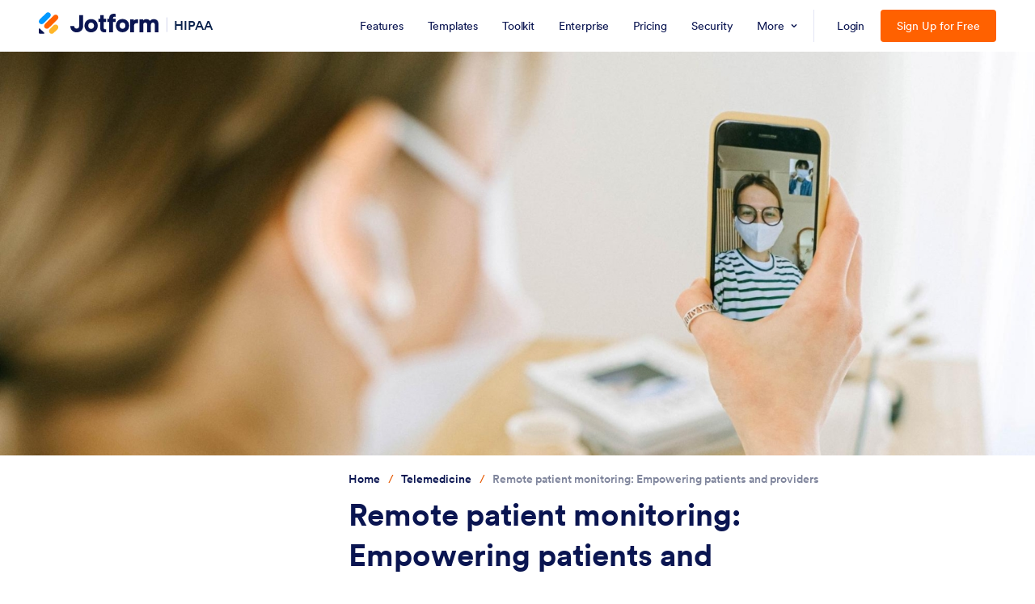

--- FILE ---
content_type: text/css
request_url: https://www.jotform.com/blog/wp-content/plugins/jotform-blocks/dist/blocks.style.build.css
body_size: 10797
content:
.jf-embed-template{position:relative;display:-ms-flexbox;display:flex;width:100%;margin:20px auto;border-radius:6px;overflow:hidden;content-visibility:auto;contain-intrinsic-size:788px 600px}.jf-embed-template:after{content:"";pointer-events:none;position:absolute;z-index:1;left:calc(50% - 2rem);top:calc(50% - 2rem);width:4rem;height:4rem;-webkit-transition:0.1s;-o-transition:0.1s;transition:0.1s;background-repeat:no-repeat;background-position:center;background-size:100%}.jf-embed-template:before{content:"";pointer-events:none;position:absolute;font-weight:700;font-size:14px;display:-ms-flexbox;display:flex;-ms-flex-pack:center;justify-content:center;z-index:0;color:#0a1551;width:100%;height:100%;padding:80px 0;-webkit-box-sizing:border-box;box-sizing:border-box}.jf-embed-template iframe{z-index:1;opacity:0;-webkit-transition:0.3s linear;-o-transition:0.3s linear;transition:0.3s linear;width:100%;max-width:unset;margin:0 !important;border:0;height:43.29rem}@media (max-width: 768px){.jf-embed-template iframe{height:41rem}}.jf-embed-template iframe.lazyloaded{z-index:3;opacity:1}.jf-embed-template[data-type="form"]:before{background-color:#ffeee5}.jf-embed-template[data-type="form"]:after{background-image:url("https://cdn.jotfor.ms/assets/img/loader/form.svg")}.jf-embed-template[data-type="table"]:before{background-color:#ecf5ed}.jf-embed-template[data-type="table"]:after{background-image:url("https://cdn.jotfor.ms/assets/img/loader/tables.svg")}.jf-embed-template[data-type="approval"]:before{background-color:#ebf2f0}.jf-embed-template[data-type="approval"]:after{background-image:url("https://cdn.jotfor.ms/assets/img/loader/workflow.svg")}.jf-embed-template[data-type="app"]:before{background-color:#f6eefb}.jf-embed-template[data-type="app"]:after{background-image:url("https://cdn.jotfor.ms/assets/img/loader/apps.svg")}.jf-embed-template[data-type="pdf"]:before{background-color:#eef0f9}.jf-embed-template[data-type="pdf"]:after{background-image:url("https://cdn.jotfor.ms/assets/img/loader/pdf.svg")}.jf-embed-template[data-options="e-sign"]:before{background-color:#f1f7e6}.jf-embed-template[data-options="e-sign"]:after{background-image:url("https://cdn.jotfor.ms/assets/img/loader/sign.svg")}.jf-embed-template[data-type="agent"]:before{background-color:#f3e4fd}.jf-embed-template[data-type="agent"]:after{background-image:url("https://cdn.jotfor.ms/assets/img/loader/ai.svg")}.jf-embed-template[data-type="board"]:before{background-color:#ecf2f5}.jf-embed-template[data-type="board"]:after{background-image:url("https://cdn.jotfor.ms/assets/img/loader/dots.svg")}.jf-featured-snippet{background-color:#f3f3fe;padding:2.5rem;margin:1.25rem 0;position:relative;content-visibility:auto;contain-intrinsic-size:788px 480px}.jf-featured-snippet .jf-featured-snippet-title{font-size:1.5rem !important;line-height:1.44 !important;font-weight:700;margin:0 0 30px 0;color:#0a1551}.jf-featured-snippet>ul,.jf-featured-snippet>ol{margin:0;padding:0 2.5rem}.jf-featured-snippet li{color:#0a1551;letter-spacing:0.2px;font-size:16px;line-height:1.5;list-style-position:outside;display:list-item;padding-left:0}.jf-featured-snippet li a{color:#0a1551;text-decoration:underline}.jf-featured-snippet li:last-child{margin-bottom:0}html[dir="rtl"] .jf-featured-snippet li{padding-right:0}.jf-featured-snippet>ul{list-style-type:disc}.jf-featured-snippet>ol{list-style-type:decimal;counter-reset:none}.jf-featured-snippet li>ul{list-style-type:disc}.jf-featured-snippet li>ul>li>ul{list-style-type:square}.jf-featured-snippet li>ol{list-style-type:decimal}.jf-featured-snippet:after{content:"";position:absolute;background-image:url("data:image/svg+xml,%0A%3Csvg fill='none' xmlns='http://www.w3.org/2000/svg' viewBox='0 0 71 51'%3E%3Cpath d='M27.16 44.66c.83.8.24 2.17-.93 2.17h-7.34a2.6 2.6 0 0 1-2.63-2.55v-7.11c0-1.14 1.41-1.7 2.24-.9l8.66 8.39ZM38.64 45.21a5.5 5.5 0 0 1 0-7.82l7.84-7.8a5.6 5.6 0 0 1 7.88 0 5.5 5.5 0 0 1 0 7.83l-7.85 7.8a5.6 5.6 0 0 1-7.87 0ZM17.92 25.63a5.5 5.5 0 0 1 0-7.82l13.2-13.13a5.6 5.6 0 0 1 7.87 0 5.5 5.5 0 0 1 0 7.82L25.8 25.63a5.6 5.6 0 0 1-7.87 0ZM28.7 34.98a5.5 5.5 0 0 1 0-7.82L46.56 9.44a5.6 5.6 0 0 1 7.87 0 5.5 5.5 0 0 1 0 7.82L36.58 34.98a5.6 5.6 0 0 1-7.87 0Z' fill='%23C8CEED' fill-opacity='.5'/%3E%3C/svg%3E");background-repeat:no-repeat;background-position:center;background-size:100%;bottom:20px;right:20px;width:70px;height:50px}html[dir="rtl"] .jf-featured-snippet:after{right:auto;left:20px}.jf-featured-snippet.columns-1>ul,.jf-featured-snippet.columns-1>ol{-webkit-column-count:1;-moz-column-count:1;column-count:1}.jf-featured-snippet.columns-2>ul,.jf-featured-snippet.columns-2>ol{-webkit-column-count:2;-moz-column-count:2;column-count:2;-webkit-column-gap:40px;-moz-column-gap:40px;column-gap:40px}@media (max-width: 550px){.jf-featured-snippet.columns-2>ul,.jf-featured-snippet.columns-2>ol{-webkit-column-count:1;-moz-column-count:1;column-count:1;-webkit-column-gap:0;-moz-column-gap:0;column-gap:0}}@media (max-width: 768px){.jf-featured-snippet{padding:1.5rem 1.5rem 3rem;margin:1rem 0}.jf-featured-snippet .jf-featured-snippet-title{padding:0 0.625rem}.jf-featured-snippet>ul,.jf-featured-snippet>ol{padding:0;margin-left:1rem}.jf-featured-snippet:after{opacity:0.5}}.jf-survey-creator{position:relative;width:100%;display:-ms-flexbox;display:flex;-ms-flex-align:center;align-items:center;gap:2.5rem;border-radius:4px;background:#edf8ff;padding:1.5rem 2rem;-ms-flex-pack:justify;justify-content:space-between;margin:1.875rem 0}.jf-survey-creator .jf-survey-creator-title{color:#0a1551;font-size:0.875rem;font-style:normal;font-weight:500;line-height:18px;letter-spacing:-0.084px;margin:0;max-width:21.875rem}@media (max-width: 768px){.jf-survey-creator{padding:0.75rem;gap:0.75rem}}@media (max-width: 550px){.jf-survey-creator{-ms-flex-direction:column;flex-direction:column;text-align:center}}.jf-survey-creator-cta{cursor:pointer;min-width:6rem;font-size:0.875rem;font-weight:500;line-height:16px;letter-spacing:-0.084px;padding:0.75rem 1.125rem;text-align:center;border-radius:4px;-webkit-transition:all 0.2s linear;-o-transition:all 0.2s linear;transition:all 0.2s linear;border:1px solid transparent;outline:none;white-space:nowrap}.jf-survey-creator-cta.green{color:#fff;background-color:#64b200;border-color:#64b200}.jf-survey-creator-cta.green:hover{background-color:#529300;border-color:#529300}.jf-survey-creator-cta.white{color:#343c6a;background-color:white;border-color:#c8ceed}.jf-survey-creator-cta.white:hover{background-color:#343c6a;border-color:#343c6a;color:#fff}.jf-survey-creator-cta[disabled]{pointer-events:none;opacity:0.6}.jf-survey-creator-modal{position:fixed;top:0;left:0;z-index:9999;display:-ms-flexbox;display:flex;-ms-flex-align:center;align-items:center;-ms-flex-pack:center;justify-content:center;width:100%;height:100%}.jf-survey-creator-modal:before{content:"";width:100%;height:100%;position:absolute;top:0;left:0;background:rgba(10,21,81,0.25);z-index:0}.jf-survey-creator-modal .jfscm-close{position:absolute;inset-inline-end:22px;inset-block-start:22px;padding:0;width:40px;height:40px;border:0;color:#dadef3;-webkit-transition:all 0.2s linear;-o-transition:all 0.2s linear;transition:all 0.2s linear}.jf-survey-creator-modal .jfscm-close:hover{color:#c8ceed}.jf-survey-creator-modal .jfscm-container{position:relative;z-index:1;padding:0.75rem;display:-ms-flexbox;display:flex;-ms-flex-align:center;align-items:center;-ms-flex-pack:center;justify-content:center}.jf-survey-creator-modal .jfcm-content-steps{background-color:#fff;border-radius:8px;width:100%}.jf-survey-creator-modal .jfcm-content-steps.step-1{color:#0a1551;max-width:30rem;padding:2rem;display:-ms-flexbox;display:flex;-ms-flex-direction:column;flex-direction:column;-ms-flex-align:center;align-items:center;-ms-flex-pack:center;justify-content:center;text-align:center}.jf-survey-creator-modal .jfcm-content-steps.step-1 .modal-title{color:#0a1551;font-size:1.125rem;font-style:normal;font-weight:500;line-height:24px;letter-spacing:-0.252px;margin:32px 0 8px 0}.jf-survey-creator-modal .jfcm-content-steps.step-1 p:not(.modal-title){font-size:1rem;font-style:normal;font-weight:400;line-height:24px;letter-spacing:-0.176px;margin:0}.jf-survey-creator-modal .jfcm-content-steps.step-1 .jfscm-cta-wrapper{margin-top:2rem}.jf-survey-creator-modal .jfcm-content-steps.step-2{color:#0a1551;max-width:40rem;display:-ms-flexbox;display:flex;-ms-flex-direction:column;flex-direction:column}.jf-survey-creator-modal .jfcm-content-steps.step-2 .jfcm-modal-header{position:relative;width:100%;height:auto;padding:1.625rem 2rem;display:-ms-flexbox;display:flex;-ms-flex-align:center;align-items:center;gap:1rem;border-bottom:1px solid #e3e5f5}.jf-survey-creator-modal .jfcm-content-steps.step-2 .jfcm-modal-header .jfcm-modal-header-text{display:-ms-flexbox;display:flex;-ms-flex-direction:column;flex-direction:column;-webkit-padding-end:2.5rem;padding-inline-end:2.5rem}.jf-survey-creator-modal .jfcm-content-steps.step-2 .jfcm-modal-header .jfcm-modal-header-text .modal-title{font-size:1.125rem;font-style:normal;font-weight:500;line-height:24px;letter-spacing:-0.252px;margin:0}.jf-survey-creator-modal .jfcm-content-steps.step-2 .jfcm-modal-header .jfcm-modal-header-text p:not(.modal-title){color:#6c73a8;font-size:0.875rem;font-style:normal;font-weight:400;line-height:20px;letter-spacing:-0.084px;margin:0}.jf-survey-creator-modal .jfcm-content-steps.step-2 .jfcm-modal-content{padding:1.375rem 3.875rem;max-height:calc(100vh - 220px);min-height:12.5rem;overflow:auto}.jf-survey-creator-modal .jfcm-content-steps.step-2 .jfcm-modal-content .modal-body-title{color:#0a1551;font-size:1.25rem;font-weight:500;line-height:28px;letter-spacing:-0.34px;margin:0.625rem 0}.jf-survey-creator-modal .jfcm-content-steps.step-2 .jfcm-modal-content ul{margin:0 0 1.25rem 0;padding:0;list-style:none}.jf-survey-creator-modal .jfcm-content-steps.step-2 .jfcm-modal-content ul li{display:block;list-style:none;padding:6px 0;display:block}.jf-survey-creator-modal .jfcm-content-steps.step-2 .jfcm-modal-content ul li label{font-size:16px;font-style:normal;font-weight:400;line-height:24px;letter-spacing:-0.176px;display:-ms-flexbox;display:flex;-ms-flex-align:start;align-items:flex-start;gap:0.375rem}.jf-survey-creator-modal .jfcm-content-steps.step-2 .jfcm-modal-content ul li label .number{text-align:end;width:2rem;min-width:2rem}.jf-survey-creator-modal .jfcm-content-steps.step-2 .jfcm-modal-footer{position:relative;width:100%;height:auto;padding:1rem 2rem;display:-ms-flexbox;display:flex;-ms-flex-align:center;align-items:center;-ms-flex-pack:justify;justify-content:space-between;gap:1rem;border-top:1px solid #e3e5f5}.jf-survey-creator-modal .jfcm-content-steps .jfscm-cta-wrapper{display:-ms-inline-flexbox;display:inline-flex;-ms-flex-align:center;align-items:center;-ms-flex-pack:center;justify-content:center;gap:16px}.jf-survey-creator-modal .jfcm-content-steps .jfscm-styled-checkbox{position:absolute;opacity:0}.jf-survey-creator-modal .jfcm-content-steps .jfscm-styled-checkbox+label{position:relative;cursor:pointer;padding:0}.jf-survey-creator-modal .jfcm-content-steps .jfscm-styled-checkbox+label:before{content:"";margin-top:2px;display:inline-block;vertical-align:text-top;width:20px;min-width:20px;height:20px;background:white;border-radius:4px;border:1px solid #c8ceed}.jf-survey-creator-modal .jfcm-content-steps .jfscm-styled-checkbox:hover+label:before{border-color:#0075e3}.jf-survey-creator-modal .jfcm-content-steps .jfscm-styled-checkbox:focus+label:before{-webkit-box-shadow:0 0 0 3px rgba(0,0,0,0.12);box-shadow:0 0 0 3px rgba(0,0,0,0.12)}.jf-survey-creator-modal .jfcm-content-steps .jfscm-styled-checkbox:checked+label:before{background:#0075e3;border-color:#0075e3}.jf-survey-creator-modal .jfcm-content-steps .jfscm-styled-checkbox:disabled+label{color:#b8b8b8;cursor:auto}.jf-survey-creator-modal .jfcm-content-steps .jfscm-styled-checkbox:disabled+label:before{-webkit-box-shadow:none;box-shadow:none;background:#ddd}.jf-survey-creator-modal .jfcm-content-steps .jfscm-styled-checkbox:checked+label:after{content:"";position:absolute;left:5px;top:12px;background:white;width:2px;height:2px;-webkit-box-shadow:2px 0 0 white, 4px 0 0 white, 4px -2px 0 white, 4px -4px 0 white, 4px -6px 0 white, 4px -8px 0 white;box-shadow:2px 0 0 white, 4px 0 0 white, 4px -2px 0 white, 4px -4px 0 white, 4px -6px 0 white, 4px -8px 0 white;-webkit-transform:rotate(45deg);-ms-transform:rotate(45deg);transform:rotate(45deg)}.jf-survey-creator-modal.isLoading{-webkit-user-select:none;-moz-user-select:none;-ms-user-select:none;user-select:none}.jf-survey-creator-modal.isLoading .jfcm-content-steps>*{opacity:0.5;pointer-events:none}.jf-survey-creator-modal.isLoading .jfcm-content-steps:after{content:"";top:0;bottom:0;left:0;right:0;position:absolute;z-index:1;margin:auto;width:40px;height:40px;border-radius:100%;border:2px solid white;border-top:2px solid #0a1551;border-right:2px solid #0a1551;border-bottom:2px solid #0a1551;-webkit-animation:modalSpin 1s linear infinite;animation:modalSpin 1s linear infinite}@media (max-width: 580px){.jf-survey-creator-modal{-ms-flex-align:end;align-items:flex-end}.jf-survey-creator-modal .jfcm-content-steps{border-radius:0;border-top-left-radius:1.25rem;border-top-right-radius:1.25rem}.jf-survey-creator-modal .jfcm-modal-header,.jf-survey-creator-modal .jfcm-modal-content,.jf-survey-creator-modal .jfcm-modal-footer{padding:1.5rem !important}.jf-survey-creator-modal .jfscm-container{padding:2.5rem 0 0 0}.jf-survey-creator-modal .jfcm-modal-footer{-ms-flex-direction:column;flex-direction:column}.jf-survey-creator-modal .jfcm-modal-footer .jf-survey-creator-cta{width:100%}.jf-survey-creator-modal .jfcm-content-steps.step-1 .jfscm-close{inset-inline-end:5px;inset-block-start:50px}.jf-survey-creator-modal .jfcm-content-steps.step-2 .jfcm-modal-content{max-height:calc(100vh - 300px)}}@-webkit-keyframes modalSpin{0%{-webkit-transform:rotate(0deg);transform:rotate(0deg)}100%{-webkit-transform:rotate(360deg);transform:rotate(360deg)}}@keyframes modalSpin{0%{-webkit-transform:rotate(0deg);transform:rotate(0deg)}100%{-webkit-transform:rotate(360deg);transform:rotate(360deg)}}.jf-aisum-wrapper{position:relative;width:100%;opacity:1;height:auto;overflow:visible;margin:1.25rem 0}.jf-aisum-wrapper .jf-aisum{background-color:#f3f3fe;border-radius:6px;-webkit-box-shadow:0px 16px 24px 0px rgba(84,95,111,0.16),0px 2px 8px 0px rgba(37,45,91,0.04);box-shadow:0px 16px 24px 0px rgba(84,95,111,0.16),0px 2px 8px 0px rgba(37,45,91,0.04);margin:0;overflow:hidden;padding:20px;-webkit-transition:max-height 0.5s ease, -webkit-transform 0.3s ease;transition:max-height 0.5s ease, -webkit-transform 0.3s ease;-o-transition:max-height 0.5s ease, transform 0.3s ease;transition:max-height 0.5s ease, transform 0.3s ease;transition:max-height 0.5s ease, transform 0.3s ease, -webkit-transform 0.3s ease;position:relative;-webkit-transform-origin:top center;-ms-transform-origin:top center;transform-origin:top center;width:100%}.jf-aisum-wrapper .jf-aisum ul{margin:0;padding:0 20px;list-style-type:disc}.jf-aisum-wrapper .jf-aisum ul li{position:relative;margin-bottom:6px;font-size:16px;color:#0a1551;line-height:1.5}.jf-aisum-wrapper .jf-aisum--header{display:-ms-flexbox;display:flex;-ms-flex-align:center;align-items:center;margin-bottom:24px;padding-top:4px;-webkit-padding-end:40px;padding-inline-end:40px}.jf-aisum-wrapper .jf-aisum--header .jf-aisum--icon{width:31px;height:26px}.jf-aisum-wrapper .jf-aisum--header p{font-weight:600;font-size:16px;color:#343c6a;margin:0;-webkit-margin-start:10px;margin-inline-start:10px;-ms-flex-positive:1;flex-grow:1;letter-spacing:-0.176px}.jf-aisum-wrapper .jf-aisum--header button{position:absolute;inset-block-start:20px;inset-inline-end:20px;background:#dadef3;border:none;cursor:pointer;display:-ms-flexbox;display:flex;-ms-flex-align:center;align-items:center;-ms-flex-pack:center;justify-content:center;width:40px;height:40px;padding:0;margin:0;border-radius:50%;-webkit-transition:all 0.2s;-o-transition:all 0.2s;transition:all 0.2s;opacity:0;pointer-events:none}.jf-aisum-wrapper .jf-aisum--header button:hover{background-color:#c7cded}.jf-aisum-wrapper .jf-aisum--ctas{display:-ms-flexbox;display:flex;gap:10px;margin-bottom:24px;opacity:0;-webkit-transition:opacity 0.3s ease;-o-transition:opacity 0.3s ease;transition:opacity 0.3s ease;visibility:hidden}.jf-aisum-wrapper .jf-aisum--ctas button{padding:8px 16px;border-radius:20px;border:none;font-size:14px;font-weight:500;cursor:pointer;background-color:transparent;border:2px solid #c8ceed;color:#343c6a;-webkit-transition:all 0.2s;-o-transition:all 0.2s;transition:all 0.2s;pointer-events:none}.jf-aisum-wrapper .jf-aisum--ctas button:hover{background-color:#c8ceed}.jf-aisum-wrapper .jf-aisum--ctas button.active{background-color:#4169e1;border-color:#4169e1;color:#fff}.jf-aisum-wrapper .jf-aisum--content{opacity:0;-webkit-transition:opacity 0.3s ease;-o-transition:opacity 0.3s ease;transition:opacity 0.3s ease;visibility:hidden}.jf-aisum-wrapper .jf-aisum--content p:not(.jf-aisum--chatGPT-text):not(.jf-aisum--banner-text){color:#0a1551;font-size:16px;margin-top:0;margin-bottom:24px}.jf-aisum-wrapper .jf-aisum--content p:not(.jf-aisum--chatGPT-text):not(.jf-aisum--banner-text):last-child{margin-bottom:0}.jf-aisum-wrapper .jf-aisum--tab-content{display:none;margin-bottom:16px}.jf-aisum-wrapper .jf-aisum--tab-content.active{display:block}.jf-aisum-wrapper .jf-aisum--chatGPT-text{color:#6c73a8;font-size:12px;line-height:16px;margin:12px 0 16px 0}.jf-aisum-wrapper .jf-aisum--banner{margin-top:12px;background-color:#fff;background-image:url("https://cdn.jotfor.ms/assets/img/blog/ai-summary/banner-bg.svg?v=1.1");background-repeat:no-repeat;background-position:bottom center;background-size:100% auto;border-radius:8px;padding:36px;display:-ms-flexbox;display:flex;-ms-flex-align:center;align-items:center;-ms-flex-pack:center;justify-content:center;-ms-flex-direction:column;flex-direction:column;gap:22px;text-decoration:none !important}.jf-aisum-wrapper .jf-aisum--banner .jf-aisum--banner-text{color:#0a1551;text-align:center;font-size:18px;font-weight:700;line-height:24px;letter-spacing:-0.252px;margin:0 auto !important;text-decoration:none;max-width:21.875rem}.jf-aisum-wrapper .jf-aisum--banner .button{border-radius:4px;background:#ff6100;color:#fff;text-decoration:none;padding:4px 12px;border-radius:4px;text-align:center;font-weight:500;font-size:16px;letter-spacing:-0.198px;-webkit-transition:background-color 0.2s;-o-transition:background-color 0.2s;transition:background-color 0.2s;min-width:120px}.jf-aisum-wrapper .jf-aisum--banner:hover .button{background-color:#e65700;color:#fff}.jf-aisum-wrapper .jf-aisum--preview{display:block;opacity:1;-webkit-transition:opacity 0.3s ease;-o-transition:opacity 0.3s ease;transition:opacity 0.3s ease;position:relative;z-index:5;padding-bottom:12px}.jf-aisum-wrapper .jf-aisum--preview:after{background:-webkit-gradient(linear, left bottom, left top, from(#f3f3fe), to(rgba(243,243,254,0)));background:-webkit-linear-gradient(bottom, #f3f3fe 0%, rgba(243,243,254,0) 100%);background:-o-linear-gradient(bottom, #f3f3fe 0%, rgba(243,243,254,0) 100%);background:linear-gradient(0deg, #f3f3fe 0%, rgba(243,243,254,0) 100%);content:"";position:absolute;left:0;top:0;width:100%;height:100%}.jf-aisum-wrapper .jf-aisum--preview-expand{background-color:#0075e3;color:#fff;width:32px;height:32px;border-radius:50%;display:-ms-flexbox;display:flex;-ms-flex-align:center;align-items:center;-ms-flex-pack:center;justify-content:center;border:none;cursor:pointer;position:absolute;z-index:10;right:0;left:0;margin:0 auto;bottom:0;opacity:1}.jf-aisum-wrapper .jf-aisum:not(.collapsed) .jf-aisum--close{opacity:1;pointer-events:auto}.jf-aisum-wrapper .jf-aisum:not(.collapsed) .jf-aisum--ctas,.jf-aisum-wrapper .jf-aisum:not(.collapsed) .jf-aisum--content{opacity:1;visibility:visible;pointer-events:auto}.jf-aisum-wrapper .jf-aisum:not(.collapsed) .jf-aisum--ctas button{pointer-events:auto}.jf-aisum-wrapper .jf-aisum:not(.collapsed) .jf-aisum--preview{opacity:0;height:0;overflow:hidden;pointer-events:none}.jf-aisum-wrapper .jf-aisum:not(.collapsed) .jf-aisum--preview-expand{opacity:0;pointer-events:none}.jf-aisum-wrapper .jf-aisum.collapsed{overflow:hidden}.jf-aisum-wrapper .jf-aisum.collapsed .jf-aisum--ctas,.jf-aisum-wrapper .jf-aisum.collapsed .jf-aisum--content{height:0;overflow:hidden}@media screen and (max-width: 768px){.jf-aisum-wrapper .jf-aisum ul li,.jf-aisum-wrapper .jf-aisum .jf-aisum--content p:not(.jf-aisum--chatGPT-text):not(.jf-aisum--banner-text){font-size:14px;line-height:1.55}.jf-aisum-wrapper .jf-aisum .jf-aisum--header{-webkit-padding-end:32px;padding-inline-end:32px}.jf-aisum-wrapper .jf-aisum .jf-aisum--header button{width:32px;height:32px}.jf-aisum-wrapper .jf-aisum .jf-aisum--ctas button span{display:none}.jf-aisum-wrapper .jf-aisum .jf-aisum--banner{padding:20px}.jf-aisum-wrapper .jf-aisum .jf-aisum--banner .jf-aisum--banner-text{font-size:14px;max-width:17.5rem}.jf-aisum-wrapper .jf-aisum .jf-aisum--banner .button{font-size:14px;min-width:unset;padding:4px 16px}}@media screen and (max-width: 480px){.jf-aisum-wrapper{width:calc(100% + 40px);-webkit-margin-start:-20px;margin-inline-start:-20px}}.jf-mobile-apps-section{color:#0a1551;width:100%;padding:24px;margin:0 auto;background-color:#f3f3fe;border-radius:8px;text-align:center;display:-ms-flexbox;display:flex;-ms-flex-direction:column;flex-direction:column;-ms-flex-align:center;align-items:center;-ms-flex-pack:center;justify-content:center;gap:50px}@media screen and (max-width: 768px){.jf-mobile-apps-section{gap:16px}}.jf-mobile-apps-section .mobile-title-container{display:-ms-flexbox;display:flex;-ms-flex-direction:column;flex-direction:column;-ms-flex-align:center;align-items:center;-ms-flex-pack:center;justify-content:center;gap:16px}.jf-mobile-apps-section .mobile-title-container svg{width:98px;height:98px}@media screen and (max-width: 768px){.jf-mobile-apps-section .mobile-title-container svg{width:74px;height:74px}}.jf-mobile-apps-section .mobile-title-container .app-title{font-size:28px;font-style:normal;font-weight:700;line-height:40px;letter-spacing:-0.588px;max-width:300px;margin:0px auto}@media screen and (max-width: 768px){.jf-mobile-apps-section .mobile-title-container .app-title{font-size:24px;line-height:1.55}}.jf-mobile-apps-section .mobile-badge-container{display:-ms-flexbox;display:flex;-ms-flex-align:center;align-items:center;-ms-flex-pack:center;justify-content:center;-ms-flex-wrap:wrap;flex-wrap:wrap;gap:16px}.jf-mobile-apps-section .mobile-badge-container .badge-icon{width:auto;height:44px;display:block}.jf-mobile-apps-section .mobile-badge-container .or{font-size:18px;font-style:normal;font-weight:400;line-height:24.697px;letter-spacing:-0.259px}@media screen and (max-width: 768px){.jf-mobile-apps-section .mobile-badge-container .or{display:none}}.jf-mobile-apps-section .mobile-badge-container .qr-code{display:-ms-flexbox;display:flex;-ms-flex-align:center;align-items:center;-ms-flex-pack:center;justify-content:center;gap:8px}.jf-mobile-apps-section .mobile-badge-container .qr-code .qr-code-img{background-color:#fff;border-radius:4px;padding:0;overflow:hidden}.jf-mobile-apps-section .mobile-badge-container .qr-code .qr-code-img img{display:block;width:86px;height:auto}.jf-mobile-apps-section .mobile-badge-container .qr-code span{font-size:14px;line-height:1.55;letter-spacing:-0.259px;text-align:start}.jf-mobile-apps-section .mobile-badge-container .qr-code span strong{display:block}@media screen and (max-width: 768px){.jf-mobile-apps-section .mobile-badge-container .qr-code span{font-size:12px}}.jf-faq-frontend{width:100%;margin:3rem auto;position:relative}.jf-faq-frontend .jf-faq-title{color:#0a1551;font-size:28px;font-style:normal;font-weight:700;line-height:1.44;letter-spacing:-1.008px;margin:0}.jf-faq-frontend .jf-faq-list{display:-ms-flexbox;display:flex;-ms-flex-direction:column;flex-direction:column;margin:1rem 0 2rem 0}.jf-faq-frontend .jf-faq-list .jf-faq-item{border-bottom:1px solid #e0e4ed}.jf-faq-frontend .jf-faq-list .jf-faq-item:last-child{border-bottom:none}.jf-faq-frontend .jf-faq-list .jf-faq-item .jf-faq-question{padding:1.2rem 0;background:none;border:none;color:#0a1551;cursor:pointer;display:-ms-flexbox;display:flex;-ms-flex-align:center;align-items:center;gap:6px;width:100%;text-align:left}.jf-faq-frontend .jf-faq-list .jf-faq-item .jf-faq-question h3{font-size:20px;font-style:normal;font-weight:500;line-height:28px;letter-spacing:-0.34px;margin:0}.jf-faq-frontend .jf-faq-list .jf-faq-item .jf-faq-toggle-icon{width:1.5rem;display:inline-block;text-align:center}.jf-faq-frontend .jf-faq-list .jf-faq-item .jf-faq-toggle-icon svg{width:100%;height:100%;display:block}.jf-faq-frontend .jf-faq-list .jf-faq-item .jf-faq-toggle-icon svg path{-webkit-transition:all 0.2s linear;-o-transition:all 0.2s linear;transition:all 0.2s linear}.jf-faq-frontend .jf-faq-list .jf-faq-item .jf-faq-answer{max-height:0;opacity:0;overflow:hidden;-webkit-transition:max-height 0.4s cubic-bezier(0.4, 0, 0.2, 1),opacity 0.3s,margin-bottom 0.3s;-o-transition:max-height 0.4s cubic-bezier(0.4, 0, 0.2, 1),opacity 0.3s,margin-bottom 0.3s;transition:max-height 0.4s cubic-bezier(0.4, 0, 0.2, 1),opacity 0.3s,margin-bottom 0.3s;color:#6c73a8;font-size:16px;font-style:normal;font-weight:400;line-height:24px;letter-spacing:-0.176px;-webkit-padding-start:30px;padding-inline-start:30px}.jf-faq-frontend .jf-faq-list .jf-faq-item .jf-faq-answer.expanded{opacity:1}.jf-faq-frontend .jf-faq-list .jf-faq-item .jf-faq-answer p,.jf-faq-frontend .jf-faq-list .jf-faq-item .jf-faq-answer ul{margin:0}.jf-faq-frontend .jf-faq-list .jf-faq-item .jf-faq-answer p:not(:last-child){margin-bottom:20px}@media (max-width: 768px){.jf-faq-frontend .jf-faq-title{font-size:2.4rem}.jf-faq-frontend .jf-faq-list{margin:1rem 0 2rem 0}.jf-faq-frontend .jf-faq-list .jf-faq-item .jf-faq-answer{-webkit-padding-start:0;padding-inline-start:0}}.jf-faq-question[aria-expanded="true"] .jf-faq-plus-vertical{opacity:0}.jf-slider.jf-slider-ready{max-height:unset;border-color:transparent;padding-block:3.125rem;max-height:unset}.jf-slider.jf-slider-ready:after{opacity:0}.jf-slider:before{content:"";position:absolute;z-index:0;width:100%;top:0;left:0;border-radius:20px;display:-ms-flexbox;display:flex;-ms-flex-direction:column;flex-direction:column;-ms-flex-align:center;align-items:center}.jf-slider .jf-slider-container{max-width:90%;margin:32px auto 0;width:100%;display:-ms-flexbox;display:flex;background:#ffffff;border-radius:10px;-webkit-box-shadow:0px 16px 24px 0px #545f6f29;box-shadow:0px 16px 24px 0px #545f6f29;overflow:hidden;position:relative;-webkit-transition:opacity 0.5s ease-in-out, -webkit-transform 0.5s ease-in-out;transition:opacity 0.5s ease-in-out, -webkit-transform 0.5s ease-in-out;-o-transition:opacity 0.5s ease-in-out, transform 0.5s ease-in-out;transition:opacity 0.5s ease-in-out, transform 0.5s ease-in-out;transition:opacity 0.5s ease-in-out, transform 0.5s ease-in-out, -webkit-transform 0.5s ease-in-out;gap:8px;height:auto}.jf-slider .jf-slider-container,.jf-slider .jf-slider-title,.jf-slider .jf-slider-nav{position:relative;z-index:1}.jf-slider .jf-slider-title{font-weight:700;font-size:32px;line-height:1.55;margin:0;text-align:center;margin-bottom:48px}.jf-slider .jf-slider-track{display:-ms-flexbox;display:flex;-webkit-transition:-webkit-transform 0.3s ease;transition:-webkit-transform 0.3s ease;-o-transition:transform 0.3s ease;transition:transform 0.3s ease;transition:transform 0.3s ease, -webkit-transform 0.3s ease}.jf-slider .jf-slider-item{-ms-flex:0 0 100%;flex:0 0 100%;min-width:100%}.jf-slider .tns-outer{width:100%}.jf-slider .tns-slider{position:relative}.jf-slider .tns-item{-ms-flex:0 0 100%;flex:0 0 100%;min-width:100%}.jf-slider .tns-gallery .tns-item{opacity:0;-webkit-transition:opacity 0.3s ease-in-out;-o-transition:opacity 0.3s ease-in-out;transition:opacity 0.3s ease-in-out}.jf-slider .tns-gallery .tns-item.tns-slide-active{opacity:1}@media screen and (max-width: 768px){.jf-slider .jf-slider-title{font-size:1.375rem;margin-bottom:1.25rem}}.jf-slider[data-layout="tabs"]:before{height:80%}.jf-slider[data-layout="tabs"] .jf-slider-nav{display:-ms-flexbox;display:flex;gap:12px;-ms-flex-wrap:wrap;flex-wrap:wrap;-ms-flex-pack:center;justify-content:center;margin-bottom:32px;padding:0 32px}.jf-slider[data-layout="tabs"] .jf-slider-nav-item{-webkit-transition:0.3s ease;-o-transition:0.3s ease;transition:0.3s ease;cursor:pointer;font-size:16px;line-height:1.5;padding:8px 24px;border-radius:30px;letter-spacing:-0.176px;display:-ms-flexbox;display:flex;-ms-flex-align:center;align-items:center;gap:8px;-webkit-user-select:none;-moz-user-select:none;-ms-user-select:none;user-select:none;white-space:nowrap}.jf-slider[data-layout="tabs"] .jf-slider-nav-icon{width:20px;height:20px;display:-ms-flexbox;display:flex;-ms-flex-align:center;align-items:center;-ms-flex-pack:center;justify-content:center;font-size:14px}.jf-slider[data-layout="tabs"] .jf-slider-nav-title{font-weight:500}.jf-slider[data-layout="tabs"] .jf-slider-container{max-width:92%;width:100%;background:#ffffff;border-radius:10px;-webkit-box-shadow:0px 16px 24px 0px #545f6f29;box-shadow:0px 16px 24px 0px #545f6f29;overflow:hidden;position:relative;-webkit-transition:opacity 0.5s ease-in-out, -webkit-transform 0.5s ease-in-out;transition:opacity 0.5s ease-in-out, -webkit-transform 0.5s ease-in-out;-o-transition:opacity 0.5s ease-in-out, transform 0.5s ease-in-out;transition:opacity 0.5s ease-in-out, transform 0.5s ease-in-out;transition:opacity 0.5s ease-in-out, transform 0.5s ease-in-out, -webkit-transform 0.5s ease-in-out;opacity:1;gap:8px}.jf-slider[data-layout="tabs"] .jf-slider-item{width:100%;height:auto;display:-ms-flexbox;display:flex;-ms-flex-align:stretch;align-items:stretch;gap:8px}.jf-slider[data-layout="tabs"] .jf-slider-item-content{-ms-flex:1;flex:1;height:auto;display:-ms-flexbox;display:flex;-ms-flex-pack:center;justify-content:center;-ms-flex-align:stretch;align-items:stretch;width:100%}.jf-slider[data-layout="tabs"] .jf-slider-item-description{width:100%;padding:56px 0 56px 40px}.jf-slider[data-layout="tabs"] .jf-slider-item-description h4{font-weight:700;font-size:22px;line-height:1.55;color:#0a1551;margin:0;margin-top:24px;padding-bottom:8px;letter-spacing:-0.456px}.jf-slider[data-layout="tabs"] .jf-slider-item-description h4:first-child{margin-top:0}.jf-slider[data-layout="tabs"] .jf-slider-item-description p{font-size:16px;line-height:1.55;font-weight:400;color:#343c6a}.jf-slider[data-layout="tabs"] .jf-slider-item-description p:not(:last-child){margin-bottom:12px}.jf-slider[data-layout="tabs"] .jf-slider-item-description ul{margin:0;padding-left:20px}.jf-slider[data-layout="tabs"] .jf-slider-item-description ul li{font-size:16px;line-height:1.55;color:#343c6a;margin-bottom:12px}.jf-slider[data-layout="tabs"] .jf-slider-item-description ul li:last-child{margin-bottom:0}.jf-slider[data-layout="tabs"] .jf-slider-item-image{position:relative;width:40%;-ms-flex-negative:0;flex-shrink:0;height:auto;display:-ms-flexbox;display:flex;-ms-flex-align:end;align-items:flex-end;-ms-flex-pack:center;justify-content:center}.jf-slider[data-layout="tabs"] .jf-slider-item-image img{position:relative;display:block;z-index:1;width:auto;height:auto}.jf-slider[data-layout="tabs"] .jf-slider-item-image:after{content:"";position:absolute;z-index:0;top:0;right:0;width:160%;height:160%;background-color:var(--background-color);border-radius:50%;-webkit-transform:translateX(50%) translateY(-10%);-ms-transform:translateX(50%) translateY(-10%);transform:translateX(50%) translateY(-10%)}@media screen and (max-width: 768px){.jf-slider[data-layout="tabs"]{padding:2.5rem 20px !important}.jf-slider[data-layout="tabs"] .jf-slider-container{max-width:unset;margin:0}.jf-slider[data-layout="tabs"]:before{height:100%;border-radius:0}.jf-slider[data-layout="tabs"] .jf-slider-nav{display:-ms-flexbox;display:flex;-ms-flex-align:center;align-items:center;-ms-flex-pack:justify;justify-content:space-between;padding:0;margin-bottom:20px;position:relative;gap:0;-ms-flex-wrap:nowrap;flex-wrap:nowrap;overflow:hidden}.jf-slider[data-layout="tabs"] .jf-slider-nav-item{display:none;text-align:center;padding:8px 12px;border:none;background:transparent;border-radius:0;font-size:14px;font-weight:500;color:#6c73a8;-webkit-transition:all 0.3s ease;-o-transition:all 0.3s ease;transition:all 0.3s ease;position:relative;white-space:nowrap;overflow:hidden;-o-text-overflow:ellipsis;text-overflow:ellipsis;min-width:0}.jf-slider[data-layout="tabs"] .jf-slider-nav-item:hover{background:rgba(0,0,0,0.05);color:#0a1551}.jf-slider[data-layout="tabs"] .jf-slider-nav-item.tns-nav-active{display:-ms-flexbox;display:flex;-ms-flex-align:center;align-items:center;-ms-flex-pack:center;justify-content:center;-ms-flex:1;flex:1;background:transparent;color:#0a1551;font-weight:600;font-size:16px;-webkit-box-shadow:none;box-shadow:none}.jf-slider[data-layout="tabs"] .jf-slider-nav-icon{display:none}.jf-slider[data-layout="tabs"] .jf-slider-nav-title{font-weight:600;font-size:16px}.jf-slider[data-layout="tabs"] .jf-slider-nav::before,.jf-slider[data-layout="tabs"] .jf-slider-nav::after{content:"";width:40px;height:40px;display:-ms-flexbox;display:flex;-ms-flex-align:center;align-items:center;-ms-flex-pack:center;justify-content:center;cursor:pointer;border-radius:50%;font-size:32px;font-weight:bold;-webkit-transition:all 0.3s ease;-o-transition:all 0.3s ease;transition:all 0.3s ease;z-index:2;-ms-flex-negative:0;flex-shrink:0}.jf-slider[data-layout="tabs"] .jf-slider-nav::before{content:"‹";inset-inline-start:10px}.jf-slider[data-layout="tabs"] .jf-slider-nav::after{content:"›";inset-inline-end:10px}.jf-slider[data-layout="tabs"] .jf-slider-item-content{max-width:unset;-ms-flex-direction:column-reverse;flex-direction:column-reverse}.jf-slider[data-layout="tabs"] .jf-slider-item-description{width:100%;padding:1.25rem}.jf-slider[data-layout="tabs"] .jf-slider-item-description h4{font-size:18px}.jf-slider[data-layout="tabs"] .jf-slider-item-image{width:100%}.jf-slider[data-layout="tabs"] .jf-slider-item-image:after{width:100%;height:100%;border-radius:0;-webkit-transform:none;-ms-transform:none;transform:none}.jf-slider[data-layout="tabs"] .jf-slider-item-image img{height:12.5rem}}.jf-slider[data-layout="accordion"]:before{height:100%}.jf-slider[data-layout="accordion"] .jf-slider-accordion{display:-ms-flexbox;display:flex;gap:24px;margin:0 auto;padding:0 40px}.jf-slider[data-layout="accordion"] .jf-slider-accordion .jf-slider-accordion-left{position:relative;z-index:1;-ms-flex:1;flex:1}.jf-slider[data-layout="accordion"] .jf-slider-accordion .jf-slider-accordion-left .jf-slider-accordion-image-container{width:100%;height:100%;min-height:400px;background-color:var(--background-color);border-radius:8px;overflow:hidden}.jf-slider[data-layout="accordion"] .jf-slider-accordion .jf-slider-accordion-left .jf-slider-accordion-image{width:100%;height:auto;-webkit-transition:all 0.3s ease;-o-transition:all 0.3s ease;transition:all 0.3s ease}.jf-slider[data-layout="accordion"] .jf-slider-accordion .jf-slider-accordion-left .jf-slider-accordion-image.hidden{display:none !important}.jf-slider[data-layout="accordion"] .jf-slider-accordion .jf-slider-accordion-left .jf-slider-accordion-image.visible{display:block !important}.jf-slider[data-layout="accordion"] .jf-slider-accordion .jf-slider-accordion-right{-ms-flex:1;flex:1;max-width:32%}.jf-slider[data-layout="accordion"] .jf-slider-accordion .jf-slider-accordion-right .jf-slider-accordion-nav{display:-ms-flexbox;display:flex;-ms-flex-direction:column;flex-direction:column;position:relative}.jf-slider[data-layout="accordion"] .jf-slider-accordion .jf-slider-accordion-right .jf-slider-accordion-nav .jf-slider-accordion-nav-item{display:block !important;opacity:1 !important;visibility:visible !important;overflow:hidden;-webkit-transition:all 0.3s ease;-o-transition:all 0.3s ease;transition:all 0.3s ease;padding:16px 0}.jf-slider[data-layout="accordion"] .jf-slider-accordion .jf-slider-accordion-right .jf-slider-accordion-nav .jf-slider-accordion-nav-item .jf-slider-accordion-nav-header{display:-ms-flexbox;display:flex;-ms-flex-align:center;align-items:center;gap:12px;cursor:pointer;-webkit-transition:all 0.3s ease;-o-transition:all 0.3s ease;transition:all 0.3s ease;-webkit-user-select:none;-moz-user-select:none;-ms-user-select:none;user-select:none}.jf-slider[data-layout="accordion"] .jf-slider-accordion .jf-slider-accordion-right .jf-slider-accordion-nav .jf-slider-accordion-nav-item .jf-slider-accordion-nav-header .jf-slider-accordion-nav-icon{width:24px;height:24px;text-align:center;display:-ms-flexbox;display:flex;-ms-flex-align:center;align-items:center;-ms-flex-pack:center;justify-content:center;border-radius:4px;color:#fff}.jf-slider[data-layout="accordion"] .jf-slider-accordion .jf-slider-accordion-right .jf-slider-accordion-nav .jf-slider-accordion-nav-item .jf-slider-accordion-nav-header .jf-slider-accordion-nav-title{-ms-flex:1;flex:1;font-size:20px;line-height:1.55;font-weight:500}.jf-slider[data-layout="accordion"] .jf-slider-accordion .jf-slider-accordion-right .jf-slider-accordion-nav .jf-slider-accordion-nav-item .jf-slider-accordion-nav-content{padding:0;line-height:1.55;font-size:16px}.jf-slider[data-layout="accordion"] .jf-slider-accordion .jf-slider-accordion-right .jf-slider-accordion-nav .jf-slider-accordion-nav-item .jf-slider-accordion-nav-content.hidden{display:none !important}.jf-slider[data-layout="accordion"] .jf-slider-accordion .jf-slider-accordion-right .jf-slider-accordion-nav .jf-slider-accordion-nav-item .jf-slider-accordion-nav-content.visible{display:block !important}.jf-slider[data-layout="accordion"] .jf-slider-accordion .jf-slider-accordion-right .jf-slider-accordion-nav .jf-slider-accordion-nav-item .jf-slider-accordion-nav-content p{margin:0 0 12px 0}.jf-slider[data-layout="accordion"] .jf-slider-accordion .jf-slider-accordion-right .jf-slider-accordion-nav .jf-slider-accordion-nav-item .jf-slider-accordion-nav-content p:last-child{margin-bottom:0}.jf-slider[data-layout="accordion"] .jf-slider-accordion .jf-slider-accordion-right .jf-slider-accordion-nav .jf-slider-accordion-nav-item .jf-slider-accordion-nav-content ul,.jf-slider[data-layout="accordion"] .jf-slider-accordion .jf-slider-accordion-right .jf-slider-accordion-nav .jf-slider-accordion-nav-item .jf-slider-accordion-nav-content ol{margin:0 0 12px 0;padding-left:20px}.jf-slider[data-layout="accordion"] .jf-slider-accordion .jf-slider-accordion-right .jf-slider-accordion-nav .jf-slider-accordion-nav-item .jf-slider-accordion-nav-content li{margin-bottom:4px}.jf-slider[data-layout="accordion"] .jf-slider-accordion .jf-slider-accordion-right .jf-slider-accordion-nav .jf-slider-accordion-nav-item .jf-slider-accordion-nav-image{display:none;margin-bottom:12px;background-color:var(--background-color)}@media screen and (max-width: 768px){.jf-slider[data-layout="accordion"] .jf-slider-accordion .jf-slider-accordion-right .jf-slider-accordion-nav .jf-slider-accordion-nav-item .jf-slider-accordion-nav-image{display:block;margin-top:12px;text-align:center}.jf-slider[data-layout="accordion"] .jf-slider-accordion .jf-slider-accordion-right .jf-slider-accordion-nav .jf-slider-accordion-nav-item .jf-slider-accordion-nav-image .jf-slider-accordion-nav-img{max-width:100%;height:auto;border-radius:8px}}.jf-slider[data-layout="accordion"] .jf-slider-accordion .jf-slider-accordion-right .jf-slider-accordion-nav .jf-slider-accordion-nav-item.active .jf-slider-accordion-nav-header .jf-slider-accordion-nav-icon{color:var(--button-color);background-color:#fff}@media screen and (max-width: 768px){.jf-slider[data-layout="accordion"] .jf-slider-accordion{-ms-flex-direction:column;flex-direction:column}.jf-slider[data-layout="accordion"] .jf-slider-accordion .jf-slider-accordion-left{display:none}.jf-slider[data-layout="accordion"] .jf-slider-accordion .jf-slider-accordion-right{max-width:100%;-ms-flex:1;flex:1}}.jf-slider[data-layout="accordion"] .jf-slider-container{position:absolute !important;left:-9999px !important;visibility:hidden !important;opacity:0 !important;pointer-events:none !important;height:0 !important}@media screen and (max-width: 768px){.jf-slider[data-layout="accordion"]:before{border-radius:0}}.jf-slider[data-theme="light"] .jf-slider-title{color:#0a1551}.jf-slider[data-theme="light"][data-layout="tabs"].jf-slider-ready:before{background:-webkit-gradient(linear, left top, left bottom, from(#f3f3fe), color-stop(16.46%, #f3f3fe), color-stop(35.69%, #eee4fd), color-stop(59.22%, #c0deff), to(#d3e8ff));background:-webkit-linear-gradient(top, #f3f3fe 0%, #f3f3fe 16.46%, #eee4fd 35.69%, #c0deff 59.22%, #d3e8ff 100%);background:-o-linear-gradient(top, #f3f3fe 0%, #f3f3fe 16.46%, #eee4fd 35.69%, #c0deff 59.22%, #d3e8ff 100%);background:linear-gradient(180deg, #f3f3fe 0%, #f3f3fe 16.46%, #eee4fd 35.69%, #c0deff 59.22%, #d3e8ff 100%)}.jf-slider[data-theme="light"][data-layout="tabs"] .jf-slider-nav::before,.jf-slider[data-theme="light"][data-layout="tabs"] .jf-slider-nav::after{color:#0a1551}.jf-slider[data-theme="light"][data-layout="tabs"] .jf-slider-nav-item{color:#0a1551;border:1px solid #c8ceed;background-color:transparent}.jf-slider[data-theme="light"][data-layout="tabs"] .jf-slider-nav-item.tns-nav-active{border-color:var(--button-color);background:var(--button-color);color:#fff}@media screen and (max-width: 768px){.jf-slider[data-theme="light"][data-layout="tabs"] .jf-slider-nav-item.tns-nav-active{border-color:transparent;background:transparent;color:#0a1551}}.jf-slider[data-theme="light"][data-layout="accordion"].jf-slider-ready:before{background:#f3f3fe}.jf-slider[data-theme="light"][data-layout="accordion"] .jf-slider-accordion-nav-item:not(:last-child){border-bottom:1px solid #e3e5f5}.jf-slider[data-theme="light"][data-layout="accordion"] .jf-slider-accordion-nav-item .jf-slider-accordion-nav-header .jf-slider-accordion-nav-icon{background-color:#c8ceed}.jf-slider[data-theme="light"][data-layout="accordion"] .jf-slider-accordion-nav-item .jf-slider-accordion-nav-header .jf-slider-accordion-nav-title{color:#0a1551}.jf-slider[data-theme="light"][data-layout="accordion"] .jf-slider-accordion-nav-item .jf-slider-accordion-nav-content{color:#343c6a}.jf-slider[data-theme="dark"] .jf-slider-title{color:#fff}.jf-slider[data-theme="dark"][data-layout="tabs"].jf-slider-ready:before{background:#0a1551}.jf-slider[data-theme="dark"][data-layout="tabs"] .jf-slider-nav::before,.jf-slider[data-theme="dark"][data-layout="tabs"] .jf-slider-nav::after{color:#fff}.jf-slider[data-theme="dark"][data-layout="tabs"] .jf-slider-nav-item{color:#fff;border:1px solid rgba(255,255,255,0.4)}.jf-slider[data-theme="dark"][data-layout="tabs"] .jf-slider-nav-item.tns-nav-active{border-color:var(--button-color);background:var(--button-color);color:#fff}@media screen and (max-width: 768px){.jf-slider[data-theme="dark"][data-layout="tabs"] .jf-slider-nav-item.tns-nav-active{border-color:transparent;background:transparent;color:#fff}}.jf-slider[data-theme="dark"][data-layout="accordion"].jf-slider-ready:before{background:#0a1551}.jf-slider[data-theme="dark"][data-layout="accordion"] .jf-slider-accordion-nav-item:not(:last-child){border-bottom:1px solid #414d86}.jf-slider[data-theme="dark"][data-layout="accordion"] .jf-slider-accordion-nav-item .jf-slider-accordion-nav-header .jf-slider-accordion-nav-icon{background-color:#414d86}.jf-slider[data-theme="dark"][data-layout="accordion"] .jf-slider-accordion-nav-item .jf-slider-accordion-nav-header .jf-slider-accordion-nav-title{color:#fff}.jf-slider[data-theme="dark"][data-layout="accordion"] .jf-slider-accordion-nav-item .jf-slider-accordion-nav-content{color:#fff}@-webkit-keyframes fadeIn{from{opacity:0}to{opacity:1}}@keyframes fadeIn{from{opacity:0}to{opacity:1}}@-webkit-keyframes fadeOut{from{opacity:1}to{opacity:0}}@keyframes fadeOut{from{opacity:1}to{opacity:0}}.jf-slider .fadeIn{-webkit-animation:fadeIn 0.3s ease-in-out;animation:fadeIn 0.3s ease-in-out}.jf-slider .fadeOut{-webkit-animation:fadeOut 0.3s ease-in-out;animation:fadeOut 0.3s ease-in-out}.jf-ctb{position:relative;margin:2rem 0;width:100%;max-height:713px;border-radius:8px;border:1px solid #DBE0E5;background:#FFF;overflow:auto}@media screen and (max-width: 768px){.jf-ctb{max-height:unset}}.jf-ctb::-webkit-scrollbar{width:4px;height:4px;border-radius:8px;background-color:#f3f3fe}.jf-ctb::-webkit-scrollbar-thumb{border-radius:8px;background-color:#dadef3}.jf-ctb table{width:100%;border-collapse:collapse}.jf-ctb tr th:not(:first-child),.jf-ctb tr td:not(:first-child){text-align:center}.jf-ctb thead{position:sticky;top:0;z-index:1;border-bottom:1px solid #DBE0E5;background-color:#F3F3FE;font-size:12px;font-style:normal;font-weight:500;line-height:16px}.jf-ctb thead th:first-child{min-width:9.125rem}.jf-ctb thead .jf-ctb--competitor{width:100%;min-width:8.75rem;padding:1.6rem .9rem 1rem .9rem;display:-ms-flexbox;display:flex;-ms-flex-align:center;align-items:center;-ms-flex-pack:start;justify-content:flex-start;-ms-flex-direction:column;flex-direction:column}.jf-ctb thead .jf-ctb--logo{width:64px;height:64px;border-radius:6px;display:-ms-flexbox;display:flex;-ms-flex-align:center;align-items:center;-ms-flex-pack:center;justify-content:center;margin:0 auto;background:#fff;-webkit-box-shadow:0 2.909px 5.818px 0 rgba(84,95,111,0.16),0 0 1.455px 0 rgba(37,45,91,0.04);box-shadow:0 2.909px 5.818px 0 rgba(84,95,111,0.16),0 0 1.455px 0 rgba(37,45,91,0.04)}.jf-ctb thead .jf-ctb--logo-empty{width:64px;height:64px}.jf-ctb thead .jf-ctb--text{margin-top:8px;height:32px;display:-webkit-box;-webkit-line-clamp:2;overflow:hidden}.jf-ctb thead .is-empty-logo .jf-ctb--logo-empty{display:none}.jf-ctb tbody{position:relative;z-index:0}.jf-ctb tbody tr:nth-child(even){background-color:#F9F9FF}.jf-ctb tbody tr td{padding:1rem .625rem;color:#121417;font-size:12px;font-style:normal;font-weight:400;line-height:16px}.jf-ctb tbody tr td .jf-ctb--icon{margin:0 auto;width:20px;height:20px;display:-ms-flexbox;display:flex;-ms-flex-align:center;align-items:center;-ms-flex-pack:center;justify-content:center;background-repeat:no-repeat;background-size:100% 100%;background-position:center}.jf-ctb tbody tr td .jf-ctb--icon.check{background-image:url("data:image/svg+xml,%3Csvg width='21' height='20' viewBox='0 0 21 20' fill='none' xmlns='http://www.w3.org/2000/svg'%3E%3Cg clip-path='url(%23clip0_160_63995)'%3E%3Cpath fill-rule='evenodd' clip-rule='evenodd' d='M10.0332 19.1667C15.0959 19.1667 19.1999 15.0626 19.1999 10C19.1999 4.9374 15.0959 0.833344 10.0332 0.833344C4.97063 0.833344 0.866577 4.9374 0.866577 10C0.866577 15.0626 4.97063 19.1667 10.0332 19.1667Z' fill='%23EDFED1'/%3E%3Cpath fill-rule='evenodd' clip-rule='evenodd' d='M14.7892 6.91073C15.1146 7.23617 15.1146 7.76381 14.7892 8.08925L9.78917 13.0892C9.46373 13.4147 8.93609 13.4147 8.61065 13.0892L6.11065 10.5892C5.78522 10.2638 5.78522 9.73617 6.11065 9.41073C6.43609 9.0853 6.96373 9.0853 7.28917 9.41073L9.19991 11.3215L13.6107 6.91073C13.9361 6.5853 14.4637 6.5853 14.7892 6.91073Z' fill='%2364B200'/%3E%3C/g%3E%3Cdefs%3E%3CclipPath id='clip0_160_63995'%3E%3Crect width='20' height='20' fill='white' transform='translate(0.0332031)'/%3E%3C/clipPath%3E%3C/defs%3E%3C/svg%3E")}.jf-ctb tbody tr td .jf-ctb--icon.paid{background-image:url("data:image/svg+xml,%3Csvg width='21' height='20' viewBox='0 0 21 20' fill='none' xmlns='http://www.w3.org/2000/svg'%3E%3Cg clip-path='url(%23clip0_160_64034)'%3E%3Cpath fill-rule='evenodd' clip-rule='evenodd' d='M10.0332 19.1666C15.0959 19.1666 19.1999 15.0626 19.1999 9.99998C19.1999 4.93737 15.0959 0.833313 10.0332 0.833313C4.97063 0.833313 0.866577 4.93737 0.866577 9.99998C0.866577 15.0626 4.97063 19.1666 10.0332 19.1666Z' fill='%23FFF5D2'/%3E%3Cpath d='M9.68556 14.9202V13.7612C9.29922 13.724 8.96118 13.6349 8.67143 13.4937C8.38168 13.3451 8.1365 13.1705 7.9359 12.9699C7.73531 12.7619 7.57929 12.5353 7.46784 12.2901C7.3564 12.0449 7.28582 11.7998 7.2561 11.5546L8.31481 11.2203C8.32967 11.3986 8.36682 11.5732 8.42625 11.7441C8.49312 11.9149 8.58227 12.071 8.69372 12.2121C8.80516 12.3533 8.9426 12.4759 9.10605 12.5799C9.2695 12.6765 9.46267 12.7433 9.68556 12.7805V10.4513L9.40695 10.3956C8.83488 10.2767 8.38168 10.0464 8.04735 9.70465C7.72045 9.36289 7.557 8.91712 7.557 8.36734C7.557 8.09987 7.60901 7.84727 7.71302 7.60952C7.81703 7.37178 7.96191 7.16004 8.14765 6.9743C8.34081 6.78113 8.56741 6.6214 8.82745 6.4951C9.08748 6.36879 9.37352 6.28707 9.68556 6.24992V5.07977H10.5548V6.26107C10.8966 6.30564 11.19 6.39108 11.4352 6.51739C11.6804 6.64369 11.8847 6.79228 12.0481 6.96316C12.2116 7.13404 12.3379 7.31977 12.427 7.52037C12.5236 7.71354 12.5942 7.89928 12.6388 8.07758L11.6358 8.44535C11.6209 8.34133 11.5875 8.22989 11.5355 8.11102C11.4835 7.99214 11.4129 7.87699 11.3238 7.76554C11.2346 7.6541 11.1269 7.5538 11.0006 7.46465C10.8743 7.36807 10.7257 7.29748 10.5548 7.25291V9.53748L10.722 9.57092C11.3461 9.69722 11.8327 9.94982 12.1819 10.3287C12.5311 10.7002 12.7057 11.1385 12.7057 11.6438C12.7057 11.8889 12.6574 12.1304 12.5608 12.3681C12.4716 12.6059 12.3379 12.8213 12.1596 13.0145C11.9813 13.2077 11.7584 13.3711 11.4909 13.5048C11.2235 13.6312 10.9114 13.7166 10.5548 13.7612V14.9202H9.68556ZM11.6135 11.6995C11.6135 11.4617 11.5281 11.2463 11.3572 11.0531C11.1863 10.8525 10.9189 10.7113 10.5548 10.6296V12.7805C10.9189 12.7136 11.1863 12.5836 11.3572 12.3904C11.5281 12.1898 11.6135 11.9595 11.6135 11.6995ZM8.66028 8.32276C8.66028 8.5605 8.73458 8.77224 8.88317 8.95798C9.03919 9.13629 9.30665 9.26259 9.68556 9.33689V7.21947C9.35866 7.27891 9.10605 7.40893 8.92775 7.60952C8.74944 7.81012 8.66028 8.04787 8.66028 8.32276Z' fill='%23FFB629'/%3E%3Cpath d='M12.7057 11.6441C12.7057 11.202 12.572 10.8108 12.3046 10.4711L12.1817 10.3288C11.8326 9.94996 11.3459 9.69719 10.7219 9.5709L10.5547 9.53747V7.2528C10.7256 7.29738 10.8746 7.36844 11.0009 7.46502C11.1271 7.55411 11.2345 7.65451 11.3235 7.76586C11.4127 7.87729 11.4838 7.99214 11.5358 8.11101C11.5877 8.22984 11.6212 8.34129 11.636 8.44527L12.6388 8.07758C12.5943 7.89928 12.524 7.71337 12.4274 7.52021C12.3382 7.31963 12.2115 7.13371 12.048 6.96284C11.9254 6.8347 11.7797 6.7192 11.6112 6.61614L11.4355 6.51741C11.1903 6.39111 10.8965 6.30546 10.5547 6.26088V5.08007H9.68564V6.25C9.37361 6.28715 9.08745 6.36857 8.82743 6.49487C8.56741 6.62116 8.34117 6.78135 8.14801 6.9745L8.01586 7.11831C7.8919 7.26735 7.79147 7.43133 7.71347 7.60961L7.64506 7.79073C7.58656 7.9746 7.55722 8.16696 7.55722 8.36754L7.56499 8.56887C7.60078 9.02707 7.76175 9.40562 8.04773 9.7046C8.38205 10.0463 8.83533 10.2768 9.40734 10.3957L9.68564 10.4516V12.7806C9.51839 12.7528 9.36777 12.7083 9.23399 12.6469L9.1065 12.5801C8.98386 12.502 8.8757 12.4132 8.78234 12.3142L8.69372 12.2124C8.58234 12.0713 8.49316 11.9152 8.42631 11.7444C8.36689 11.5736 8.33002 11.3987 8.31515 11.2205L7.25638 11.5547C7.2861 11.7998 7.35641 12.045 7.46782 12.2901C7.57926 12.5353 7.73519 12.7623 7.93579 12.9703C8.13629 13.1708 8.38163 13.3449 8.67118 13.4935C8.96091 13.6346 9.29933 13.7237 9.68564 13.7609V14.9199H10.5547V13.7609C10.8222 13.7274 11.065 13.6716 11.2823 13.5922L11.4907 13.5051C11.6913 13.4048 11.8673 13.2875 12.0177 13.1538L12.16 13.0146C12.3383 12.8215 12.472 12.6056 12.5611 12.3678C12.6335 12.1896 12.6783 12.0092 12.6964 11.8268L12.7057 11.6441ZM11.5342 11.6993C11.5342 11.4829 11.4569 11.286 11.2979 11.1062L11.2963 11.1046C11.1552 10.939 10.9374 10.8136 10.6348 10.7323V12.6819C10.9389 12.613 11.1571 12.4966 11.2979 12.3375C11.4559 12.1514 11.5342 11.9396 11.5342 11.6993ZM9.68564 9.33691C9.30693 9.26265 9.03944 9.1365 8.8834 8.95833C8.73481 8.7726 8.66029 8.56019 8.66029 8.32245C8.66035 8.082 8.729 7.87016 8.86552 7.68657L8.92771 7.60961C9.10601 7.40901 9.35875 7.27881 9.68564 7.21937V9.33691ZM11.6135 11.6993C11.6135 11.9593 11.5278 12.1898 11.357 12.3904C11.1861 12.5835 10.9187 12.7138 10.5547 12.7806V10.6297C10.9187 10.7114 11.1861 10.8528 11.357 11.0533C11.5278 11.2465 11.6135 11.4616 11.6135 11.6993ZM8.74036 8.32245C8.74036 8.54093 8.80743 8.73452 8.94325 8.90547L9.00078 8.96377C9.13176 9.08125 9.3311 9.17346 9.60635 9.23741V7.31732C9.33908 7.3806 9.13474 7.49693 8.98756 7.66247C8.82262 7.84804 8.74043 8.06667 8.74036 8.32245ZM10.6348 6.19325C10.9543 6.24097 11.2341 6.3241 11.472 6.44667C11.7237 6.57634 11.9351 6.73026 12.1056 6.90843C12.2739 7.08438 12.4051 7.27627 12.4981 7.48445C12.5968 7.68186 12.6696 7.87339 12.7158 8.05815L12.7337 8.12733L12.666 8.15221L11.6632 8.5199L11.5707 8.5541L11.5567 8.45693C11.5431 8.36147 11.5125 8.25664 11.4627 8.14288C11.4137 8.03102 11.3466 7.92213 11.2614 7.81561C11.1773 7.71051 11.0757 7.61472 10.9551 7.52954L10.952 7.52799C10.8599 7.45763 10.7544 7.40208 10.6348 7.36085V9.47217L10.7374 9.49316H10.7382C11.3746 9.62201 11.8779 9.88063 12.2408 10.2744H12.2401C12.6029 10.6605 12.7858 11.1185 12.7858 11.6441C12.7857 11.8999 12.7352 12.1515 12.635 12.3982C12.5421 12.645 12.4027 12.8684 12.2183 13.0683C12.0326 13.2694 11.8013 13.4384 11.5264 13.5759L11.5249 13.5766C11.2664 13.6987 10.9692 13.781 10.6348 13.8285V15H9.60635V13.8301C9.242 13.7884 8.91838 13.7021 8.63697 13.565L8.63542 13.5642C8.3394 13.4124 8.08705 13.2335 7.87982 13.0263L7.87904 13.0255C7.67262 12.8114 7.51098 12.5768 7.39552 12.3228C7.28108 12.0709 7.20786 11.8179 7.17709 11.5641L7.16931 11.4988L7.23228 11.4785L8.29105 11.1443L8.38589 11.1147L8.39444 11.2135C8.40873 11.385 8.44445 11.5533 8.50171 11.718C8.56564 11.8805 8.65085 12.0286 8.75669 12.1626C8.86217 12.2962 8.99279 12.4129 9.14926 12.5124H9.14848C9.27907 12.5893 9.43162 12.6452 9.60635 12.6827V10.5162L9.39179 10.4734H9.39102C8.80694 10.352 8.33784 10.1159 7.99021 9.76057V9.75979C7.64689 9.40087 7.47719 8.93416 7.47715 8.36754C7.47715 8.08945 7.53185 7.82585 7.64039 7.57774C7.74843 7.33079 7.8986 7.11042 8.09126 6.91776C8.291 6.71803 8.52501 6.55328 8.79245 6.42335C9.04139 6.30244 9.31324 6.22315 9.60635 6.18159V5H10.6348V6.19325Z' fill='%23FFB629'/%3E%3C/g%3E%3Cdefs%3E%3CclipPath id='clip0_160_64034'%3E%3Crect width='20' height='20' fill='white' transform='translate(0.0332031)'/%3E%3C/clipPath%3E%3C/defs%3E%3C/svg%3E%0A")}.jf-ctb tbody tr td .jf-ctb--icon.unavailable{background-image:url("data:image/svg+xml,%3Csvg width='21' height='20' viewBox='0 0 21 20' fill='none' xmlns='http://www.w3.org/2000/svg'%3E%3Cpath fill-rule='evenodd' clip-rule='evenodd' d='M10.1999 19.3333C15.2625 19.3333 19.3665 15.2293 19.3665 10.1667C19.3665 5.10406 15.2625 1 10.1999 1C5.13726 1 1.0332 5.10406 1.0332 10.1667C1.0332 15.2293 5.13726 19.3333 10.1999 19.3333Z' fill='%23FEF2F2'/%3E%3Cpath fill-rule='evenodd' clip-rule='evenodd' d='M13.1713 7.80476C13.4316 7.54441 13.4316 7.1223 13.1713 6.86195C12.9109 6.6016 12.4888 6.6016 12.2285 6.86195L10.0332 9.05721L7.83796 6.86195C7.57761 6.6016 7.1555 6.6016 6.89515 6.86195C6.6348 7.1223 6.6348 7.54441 6.89515 7.80476L9.09041 10L6.89515 12.1953C6.6348 12.4556 6.6348 12.8777 6.89515 13.1381C7.1555 13.3984 7.57761 13.3984 7.83796 13.1381L10.0332 10.9428L12.2285 13.1381C12.4888 13.3984 12.9109 13.3984 13.1713 13.1381C13.4316 12.8777 13.4316 12.4556 13.1713 12.1953L10.976 10L13.1713 7.80476Z' fill='%23D54040'/%3E%3C/svg%3E%0A")}.jf-ctb tbody tr td .jf-ctb--custom{display:block;color:#121417;text-align:center;font-size:12px;line-height:16px}.jf-ctb tbody.jf-ctb--toggle-row{background-color:#F9F9FF;border-top:1px solid #DBE0E5;border-bottom:1px solid #DBE0E5}.jf-ctb tbody.jf-ctb--toggle-row .jf-ctb--toggle{cursor:pointer;padding:0;width:100%;display:-ms-flexbox;display:flex;-ms-flex-align:center;align-items:center;-ms-flex-pack:start;justify-content:flex-start}.jf-ctb tbody.jf-ctb--toggle-row .jf-ctb--toggle span{color:#121417;font-size:14px;font-style:normal;font-weight:500;line-height:20px;letter-spacing:-0.084px}.jf-ctb tbody.jf-ctb--toggle-row .jf-ctb--toggle svg{-webkit-transition:-webkit-transform 0.3s ease;transition:-webkit-transform 0.3s ease;-o-transition:transform 0.3s ease;transition:transform 0.3s ease;transition:transform 0.3s ease, -webkit-transform 0.3s ease}.jf-ctb tbody.jf-ctb--toggle-row .jf-ctb--toggle.expanded svg{-webkit-transform:rotate(90deg);-ms-transform:rotate(90deg);transform:rotate(90deg)}.jf-ctb tbody:not(.jf-ctb--toggle-row) tr td:first-child{padding:1rem;font-weight:600}.jf-ctb tbody.jf-ctb--row.collapsed{display:none}.jf-ctb tfoot{position:sticky;bottom:0;z-index:1;background-color:#FFF}.jf-ctb tfoot td{padding:1rem 0}.jf-ctb tfoot td .jf-ctb--cta{color:#fff;text-align:center;font-size:12px;font-style:normal;font-weight:500;letter-spacing:-0.072px;padding:8px 12px;border-radius:4px;-webkit-transition:all .2s linear;-o-transition:all .2s linear;transition:all .2s linear;text-decoration:none}.jf-ctb tfoot td .jf-ctb--cta.primary{background-color:#0075E3}.jf-ctb tfoot td .jf-ctb--cta.primary:hover{background-color:#0066c3;color:#fff}.jf-ctb tfoot td .jf-ctb--cta.secondary{background-color:transparent;border:1px solid #0075E3;color:#0075E3}.jf-ctb tfoot td .jf-ctb--cta.secondary:hover{color:#0066c3;border-color:#0066c3}.jf-ctb.jf-ctb-horizontal thead th{min-width:128px !important;padding:1rem .6rem}.jf-ctb.jf-ctb-horizontal thead th:first-child{text-align:center}.jf-ctb.jf-ctb-horizontal thead th:not(:first-child){text-align:left}.jf-ctb.jf-ctb-horizontal tbody tr td{text-align:left;padding:.6rem}.jf-ctb.jf-ctb-horizontal tbody tr td ul{margin:0 10px;padding:0}.jf-ctb.jf-ctb-horizontal tbody tr td ul li{margin-bottom:6px}.jf-ctb.jf-ctb-horizontal tbody tr td ul li:last-child{margin-bottom:0}.jf-ctb.jf-ctb-horizontal .jf-ctb--competitor{display:-ms-flexbox;display:flex;-ms-flex-direction:column;flex-direction:column;-ms-flex-align:center;align-items:center;gap:2px}.jf-ctb.jf-ctb-horizontal .jf-ctb--competitor .jf-ctb--logo{width:4rem;min-width:4rem;text-align:center}.jf-ctb.jf-ctb-horizontal .jf-ctb--competitor .jf-ctb--logo img{height:26px;width:auto;display:block}.jf-ctb.jf-ctb-horizontal .jf-ctb--competitor .jf-ctb--text{text-align:center}


--- FILE ---
content_type: image/svg+xml
request_url: https://cdn.jotfor.ms/blog/wp-content/themes/jotblog/img/icons/youtube-play.svg
body_size: 937
content:
<svg width="151" height="116" viewBox="0 0 151 116" fill="none" xmlns="http://www.w3.org/2000/svg">
<g filter="url(#filter0_d_5537_2850)">
<path d="M129.892 23.417C128.584 18.5269 124.74 14.684 119.85 13.3749C110.996 11 75.4744 11 75.4744 11C75.4744 11 39.9534 11 31.0988 13.3749C26.2087 14.684 22.3658 18.5269 21.0568 23.417C18.6819 32.2716 18.6819 50.7568 18.6819 50.7568C18.6819 50.7568 18.6819 69.2421 21.0568 78.0967C22.3658 82.9868 26.2087 86.8297 31.0988 88.1385C39.9534 90.5136 75.4744 90.5136 75.4744 90.5136C75.4744 90.5136 110.996 90.5136 119.85 88.1385C124.74 86.8297 128.584 82.9868 129.892 78.0967C132.267 69.2421 132.267 50.7568 132.267 50.7568C132.267 50.7568 132.258 32.2716 129.892 23.417Z" fill="url(#paint0_linear_5537_2850)"/>
</g>
<g filter="url(#filter1_i_5537_2850)">
<path d="M64.1044 67.7945L93.6135 50.7587L64.1044 33.7227V67.7945Z" fill="white"/>
</g>
<defs>
<filter id="filter0_d_5537_2850" x="0.500036" y="0.0909095" width="149.949" height="115.877" filterUnits="userSpaceOnUse" color-interpolation-filters="sRGB">
<feFlood flood-opacity="0" result="BackgroundImageFix"/>
<feColorMatrix in="SourceAlpha" type="matrix" values="0 0 0 0 0 0 0 0 0 0 0 0 0 0 0 0 0 0 127 0" result="hardAlpha"/>
<feOffset dy="7.27273"/>
<feGaussianBlur stdDeviation="9.09091"/>
<feComposite in2="hardAlpha" operator="out"/>
<feColorMatrix type="matrix" values="0 0 0 0 0 0 0 0 0 0 0 0 0 0 0 0 0 0 0.3 0"/>
<feBlend mode="normal" in2="BackgroundImageFix" result="effect1_dropShadow_5537_2850"/>
<feBlend mode="normal" in="SourceGraphic" in2="effect1_dropShadow_5537_2850" result="shape"/>
</filter>
<filter id="filter1_i_5537_2850" x="64.1044" y="33.7227" width="29.5091" height="36.7991" filterUnits="userSpaceOnUse" color-interpolation-filters="sRGB">
<feFlood flood-opacity="0" result="BackgroundImageFix"/>
<feBlend mode="normal" in="SourceGraphic" in2="BackgroundImageFix" result="shape"/>
<feColorMatrix in="SourceAlpha" type="matrix" values="0 0 0 0 0 0 0 0 0 0 0 0 0 0 0 0 0 0 127 0" result="hardAlpha"/>
<feOffset dy="2.72727"/>
<feGaussianBlur stdDeviation="1.36364"/>
<feComposite in2="hardAlpha" operator="arithmetic" k2="-1" k3="1"/>
<feColorMatrix type="matrix" values="0 0 0 0 0 0 0 0 0 0 0 0 0 0 0 0 0 0 0.25 0"/>
<feBlend mode="normal" in2="shape" result="effect1_innerShadow_5537_2850"/>
</filter>
<linearGradient id="paint0_linear_5537_2850" x1="75.4746" y1="-15.5005" x2="75.4746" y2="90.5136" gradientUnits="userSpaceOnUse">
<stop stop-color="#FF5A5B"/>
<stop offset="0.57" stop-color="#FF0000"/>
</linearGradient>
</defs>
</svg>


--- FILE ---
content_type: image/svg+xml
request_url: https://cdn.jotfor.ms/assets/img/loader/form.svg
body_size: 791
content:
<svg width="60" height="60" viewBox="0 0 20 25" style="overflow:visible" xmlns="http://www.w3.org/2000/svg"><defs><style>.jfFormlinee{stroke-linecap:round;stroke-linejoin:round;stroke-width:2.6px;animation-duration:1.5s;animation-iteration-count:infinite;animation-fill-mode:backwards;animation-timing-function:cubic-bezier(.01,.63,.1,.99);stroke-dasharray:10px;stroke-dashoffset:10px}.jfFormline1{animation-name:jfPDdrawLine2}.jfFormline2{animation-name:jfPDdrawLine3}.jfFormline3{animation-name:jfPDdrawLine1}@keyframes jfPDdrawLine3{0%{stroke-dashoffset:10px}15%{stroke-dashoffset:10px}25%{stroke-dashoffset:0}100%{stroke-dashoffset:0}}@keyframes jfPDdrawLine2{0%{stroke-dashoffset:10px}10%{stroke-dashoffset:10px}20%{stroke-dashoffset:0}100%{stroke-dashoffset:0}}@keyframes jfPDdrawLine1{0%{stroke-dashoffset:10px}5%{stroke-dashoffset:10px}15%{stroke-dashoffset:0}100%{stroke-dashoffset:0}}.jfFormpaper{animation-name:jfFormscale;animation-duration:1.5s;animation-fill-mode:backwards;animation-iteration-count:infinite;transform-origin:center;animation-timing-function:cubic-bezier(.01,.63,.1,.99)}@keyframes jfFormscale{0%{transform:scale(1)}10%{transform:scale(1)}20%{transform:scale(1.2)}30%{transform:scale(1)}100%{transform:scale(1)}}</style></defs><path class="jfFormpaper" d="M6.34753 24.9996H3.46297C1.82659 24.9996 0.500042 23.6006 0.500042 21.8746L0.5 3.12533C0.5 2.9997 0.507029 2.8758 0.520695 2.75405C0.694606 1.20301 1.94558 0 3.46297 0H14.6519L14.6523 0.000407195L17.5368 0.000407448C19.1732 0.000407591 20.4997 1.39944 20.4997 3.12533L20.4998 21.8746C20.4998 21.9825 20.4946 22.0891 20.4845 22.1942C20.4789 22.2516 20.4719 22.3086 20.4635 22.3651C20.2406 23.8581 19.0151 25 17.5368 25H6.34791L6.34753 24.9996Z" fill="#D3DEF9"/><line stroke="#0099FF" class="jfFormlinee jfFormline1" x1="4.97" y1="8.37" x2="14.64" y2="8.37"/><line stroke="#FF6100" class="jfFormlinee jfFormline2" x1="4.97" y1="12.77" x2="14.64" y2="12.77"/><line stroke="#FFB629" class="jfFormlinee jfFormline3" x1="4.97" y1="17.17" x2="14.64" y2="17.17"/></svg>

--- FILE ---
content_type: image/svg+xml
request_url: https://cdn.jotfor.ms/blog/wp-content/themes/jotblog/img/icons/watch-on-youtube.svg
body_size: 3610
content:
<svg xmlns="http://www.w3.org/2000/svg" width="192" height="52" fill="none"><path fill="#000" fill-opacity=".7" d="M0 0h188a4 4 0 0 1 4 4v44a4 4 0 0 1-4 4H0V0Z"/><path fill="#fff" d="m16.368 29.548 2.549-10.345h1.38l.088 2.18L17.66 32h-1.459l.167-2.452ZM14.76 19.203l2.092 10.31V32H15.26l-2.9-12.797h2.399Zm8.27 10.266 2.057-10.266h2.408L24.595 32h-1.591l.026-2.531Zm-2.074-10.266 2.549 10.38.15 2.417h-1.46L19.48 21.374l.105-2.17h1.371ZM33.788 29.98v-4.386c0-.323-.056-.6-.167-.835a1.207 1.207 0 0 0-.51-.545c-.228-.129-.518-.194-.87-.194-.31 0-.583.053-.817.159a1.205 1.205 0 0 0-.527.448 1.158 1.158 0 0 0-.185.65h-2.33c0-.392.095-.764.282-1.116.188-.357.454-.674.8-.95.351-.28.77-.5 1.257-.658a5.385 5.385 0 0 1 1.652-.238c.72 0 1.362.123 1.925.37.568.24 1.014.603 1.336 1.09.328.486.492 1.098.492 1.836v4.149c0 .474.03.882.088 1.221.064.334.158.625.281.87V32h-2.364a3.5 3.5 0 0 1-.255-.914 7.165 7.165 0 0 1-.088-1.107Zm.325-3.771.018 1.38h-1.468c-.363 0-.682.038-.958.114-.275.07-.5.176-.677.317a1.282 1.282 0 0 0-.395.492 1.495 1.495 0 0 0-.132.641c0 .235.053.446.158.633.111.188.27.337.475.448.21.106.457.159.738.159.41 0 .768-.082 1.072-.247a2.11 2.11 0 0 0 .712-.615c.17-.24.261-.469.273-.685l.668 1.002c-.082.24-.205.495-.37.764-.163.27-.374.522-.632.756a3.222 3.222 0 0 1-.932.58c-.363.153-.785.229-1.265.229-.616 0-1.167-.123-1.653-.37a2.929 2.929 0 0 1-1.151-1.01 2.595 2.595 0 0 1-.422-1.46c0-.503.094-.948.281-1.335.188-.387.466-.712.835-.976.37-.27.826-.471 1.371-.606.551-.14 1.18-.211 1.89-.211h1.564Zm8.605-3.718v1.67h-5.45v-1.67h5.45Zm-3.99-2.338h2.329v9.106c0 .281.038.498.114.65.076.152.19.255.343.308.152.053.334.079.545.079.152 0 .293-.009.422-.026a5.46 5.46 0 0 0 .325-.053l.009 1.74a4.378 4.378 0 0 1-.66.158c-.24.041-.512.062-.817.062-.522 0-.979-.088-1.371-.264a1.96 1.96 0 0 1-.914-.87c-.217-.404-.325-.938-.325-1.6v-9.29Zm9.439 10.196c.328 0 .621-.065.879-.194a1.54 1.54 0 0 0 .615-.545c.158-.234.243-.507.255-.817h2.189a3.08 3.08 0 0 1-.545 1.731c-.352.51-.82.915-1.407 1.213-.58.293-1.23.44-1.95.44-.733 0-1.372-.123-1.917-.37a3.73 3.73 0 0 1-1.362-1.028 4.552 4.552 0 0 1-.809-1.529 6.396 6.396 0 0 1-.263-1.863v-.281c0-.663.088-1.284.263-1.864.182-.58.451-1.09.809-1.53.363-.438.817-.781 1.362-1.027.545-.247 1.18-.37 1.907-.37.768 0 1.442.15 2.022.449.586.298 1.043.72 1.37 1.265.335.545.508 1.187.52 1.925h-2.189a2.107 2.107 0 0 0-.228-.914c-.141-.27-.34-.486-.598-.65-.258-.164-.571-.246-.94-.246-.393 0-.721.082-.985.246-.258.164-.46.39-.606.676a3.34 3.34 0 0 0-.3.95c-.052.345-.078.709-.078 1.09v.28c0 .387.026.757.079 1.108.058.352.158.668.299.95.146.275.348.494.606.659.264.164.598.246 1.002.246Zm7.76-11.848V32H53.6V18.5h2.329Zm-.368 8.402h-.686c0-.662.088-1.271.264-1.828a4.53 4.53 0 0 1 .747-1.45 3.424 3.424 0 0 1 1.151-.967c.451-.228.95-.343 1.494-.343a3.8 3.8 0 0 1 1.275.203c.386.128.718.337.993.624s.486.662.633 1.125c.152.457.228 1.013.228 1.67V32H59.32v-6.082c0-.44-.064-.785-.193-1.037a1.155 1.155 0 0 0-.554-.554c-.234-.111-.524-.167-.87-.167-.375 0-.697.073-.967.22-.27.14-.492.337-.668.589-.17.252-.298.542-.386.87a4.377 4.377 0 0 0-.123 1.063Zm12.216.44v-.185c0-.697.1-1.339.3-1.925.198-.591.489-1.104.87-1.538.38-.433.846-.77 1.397-1.01.55-.247 1.177-.37 1.88-.37.716 0 1.348.123 1.9.37.556.24 1.025.577 1.405 1.01.381.434.671.947.87 1.538.2.586.3 1.228.3 1.925v.185c0 .691-.1 1.333-.3 1.925-.199.585-.489 1.098-.87 1.538-.38.433-.846.77-1.397 1.01-.55.24-1.18.36-1.89.36-.703 0-1.333-.12-1.89-.36a3.898 3.898 0 0 1-1.406-1.01c-.38-.44-.67-.953-.87-1.538a5.998 5.998 0 0 1-.299-1.925Zm2.32-.185v.185c0 .416.042.806.124 1.169.082.363.208.682.378.958.17.275.39.492.659.65.275.152.603.229.984.229.375 0 .698-.076.967-.229.27-.158.49-.375.66-.65.175-.276.304-.595.386-.958.082-.363.123-.753.123-1.17v-.184c0-.41-.041-.794-.123-1.151a2.986 2.986 0 0 0-.387-.958 1.846 1.846 0 0 0-.668-.66c-.27-.163-.594-.245-.975-.245-.375 0-.698.082-.967.246-.27.158-.49.378-.66.659-.17.275-.295.595-.377.958a5.135 5.135 0 0 0-.123 1.151ZM80.66 24.52V32h-2.32v-9.51h2.18l.14 2.03Zm-.369 2.382h-.685c.005-.691.1-1.318.28-1.88a4.439 4.439 0 0 1 .765-1.45c.334-.405.73-.716 1.187-.932a3.525 3.525 0 0 1 1.53-.326c.456 0 .87.065 1.238.194.37.129.686.334.95.615.27.281.474.65.615 1.107.146.452.22 1.008.22 1.67V32h-2.338v-6.117c0-.434-.065-.777-.194-1.028a1.078 1.078 0 0 0-.544-.537c-.235-.105-.525-.158-.87-.158-.358 0-.672.073-.941.22-.264.14-.486.337-.668.589-.176.252-.31.542-.404.87-.094.328-.141.683-.141 1.063Z"/><g fill="#fff" clip-path="url(#a)"><path fill-rule="evenodd" d="M121.63 18.508a3.042 3.042 0 0 1 2.147 2.147c.505 1.893.508 5.845.508 5.845s0 3.952-.508 5.845a3.042 3.042 0 0 1-2.147 2.147c-1.893.508-9.488.508-9.488.508s-7.594 0-9.487-.508a3.04 3.04 0 0 1-2.147-2.147C100 30.452 100 26.5 100 26.5s0-3.952.508-5.845a3.04 3.04 0 0 1 2.147-2.147c1.893-.508 9.487-.508 9.487-.508s7.595 0 9.488.508Zm-5.609 7.992-6.309 3.642v-7.284l6.309 3.642Z" clip-rule="evenodd"/><path d="m129.412 29.053-2.727-9.847h2.379l.956 4.464c.243 1.1.421 2.037.537 2.812h.07c.08-.555.26-1.487.538-2.796l.989-4.48h2.379l-2.76 9.847v4.724h-2.363v-4.724h.002ZM135.249 33.465c-.48-.324-.822-.828-1.026-1.512-.202-.683-.304-1.59-.304-2.726V27.68c0-1.145.116-2.067.348-2.76.232-.694.594-1.202 1.086-1.52.492-.317 1.137-.477 1.937-.477.787 0 1.417.162 1.893.486.474.323.821.831 1.041 1.519.22.69.33 1.607.33 2.752v1.546c0 1.135-.108 2.047-.322 2.734-.213.69-.561 1.194-1.041 1.512-.48.318-1.132.477-1.953.477-.848.002-1.509-.161-1.989-.485Zm2.69-1.668c.132-.347.2-.913.2-1.7V26.78c0-.764-.066-1.324-.2-1.675-.133-.354-.367-.53-.703-.53-.324 0-.554.176-.686.53-.134.354-.2.911-.2 1.675v3.316c0 .788.064 1.356.192 1.701.128.348.358.522.694.522.336 0 .57-.174.703-.522ZM148.293 33.779h-1.876l-.207-1.304h-.052c-.51.984-1.274 1.476-2.293 1.476-.706 0-1.228-.232-1.564-.694-.335-.464-.503-1.187-.503-2.17v-7.955h2.397v7.814c0 .476.051.814.155 1.016.104.202.278.304.522.304.208 0 .408-.064.6-.192s.332-.29.426-.486V23.13h2.395v10.649Z"/><path d="M154.804 21.134h-2.379v12.644h-2.345V21.134h-2.379v-1.927h7.103v1.927Z"/><path d="M160.585 33.779h-1.875l-.208-1.304h-.052c-.51.984-1.273 1.476-2.293 1.476-.706 0-1.227-.232-1.563-.694-.336-.464-.504-1.187-.504-2.17v-7.955h2.397v7.814c0 .476.052.814.156 1.016.104.202.278.304.522.304.208 0 .407-.064.599-.192s.332-.29.426-.486V23.13h2.395v10.649ZM168.517 24.833c-.146-.672-.38-1.157-.703-1.46-.324-.301-.77-.451-1.338-.451-.44 0-.851.124-1.233.374-.382.25-.678.575-.886.981h-.018v-5.61h-2.309v15.11h1.979l.244-1.008h.052c.186.36.464.642.834.852.37.208.781.312 1.233.312.81 0 1.408-.374 1.789-1.12.382-.748.574-1.913.574-3.5v-1.685c0-1.19-.074-2.123-.218-2.795Zm-2.197 4.344c0 .776-.032 1.383-.096 1.823-.064.44-.17.754-.322.938a.74.74 0 0 1-.607.277c-.198 0-.38-.046-.548-.14a1.048 1.048 0 0 1-.408-.415v-6.043c.08-.29.22-.526.418-.712.196-.186.412-.278.642-.278.244 0 .431.096.563.286.134.192.226.512.278.963.052.452.078 1.094.078 1.927v1.374h.002ZM172.135 29.79c0 .684.02 1.196.06 1.538.04.342.124.59.252.747.128.156.324.234.59.234.358 0 .606-.14.738-.417.134-.278.206-.742.217-1.39l2.068.122c.012.092.017.22.017.382 0 .983-.269 1.72-.807 2.205-.538.486-1.3.73-2.283.73-1.181 0-2.009-.37-2.483-1.112-.476-.742-.712-1.887-.712-3.438v-1.86c0-1.597.246-2.764.738-3.5.492-.735 1.334-1.103 2.527-1.103.822 0 1.453.15 1.893.451.44.302.75.77.93 1.408.18.638.269 1.517.269 2.64v1.824h-4.014v.54Zm.304-5.017c-.122.15-.202.396-.244.738-.04.341-.06.86-.06 1.555v.764h1.754v-.764c0-.684-.024-1.202-.07-1.555-.046-.354-.13-.602-.252-.748-.122-.144-.31-.218-.564-.218-.256.002-.444.078-.564.228Z"/></g><defs><clipPath id="a"><path fill="#fff" d="M100 18h76.15v17H100z"/></clipPath></defs></svg>

--- FILE ---
content_type: image/svg+xml
request_url: https://cdn.jotfor.ms/blog/wp-content/themes/jotblog/img/pattern-2.svg?v=2
body_size: 4782
content:
<?xml version="1.0" encoding="UTF-8"?>
<svg width="189px" height="200px" viewBox="0 0 189 200" version="1.1" xmlns="http://www.w3.org/2000/svg" xmlns:xlink="http://www.w3.org/1999/xlink">
    <!-- Generator: Sketch 51.2 (57519) - http://www.bohemiancoding.com/sketch -->
    <title>pattern-2</title>
    <desc>Created with Sketch.</desc>
    <defs>
        <rect id="path-1" x="0" y="0" width="200" height="200"></rect>
        <polygon id="path-3" points="0.7428 0.444 16.1538 0.444 16.1538 9.0002 0.7428 9.0002"></polygon>
        <polygon id="path-5" points="0.7399 0.444 16.1509 0.444 16.1509 9.0002 0.7399 9.0002"></polygon>
        <polygon id="path-7" points="0.7374 0.444 16.1484 0.444 16.1484 9.0002 0.7374 9.0002"></polygon>
        <polygon id="path-9" points="0.7345 0.444 16.1455 0.444 16.1455 9.0002 0.7345 9.0002"></polygon>
        <polygon id="path-11" points="0.7428 0.3102 16.1538 0.3102 16.1538 5.445 0.7428 5.445"></polygon>
        <polygon id="path-13" points="0.7399 0.3102 16.1509 0.3102 16.1509 5.445 0.7399 5.445"></polygon>
        <polygon id="path-15" points="0.7374 0.3102 16.1484 0.3102 16.1484 5.445 0.7374 5.445"></polygon>
        <polygon id="path-17" points="0.7345 0.3102 16.1455 0.3102 16.1455 5.445 0.7345 5.445"></polygon>
    </defs>
    <g id="Page-1" stroke="none" stroke-width="1" fill="none" fill-rule="evenodd">
        <g id="p-01-copy" transform="translate(-292.000000, -21.000000)">
            <g id="pattern-2" transform="translate(288.000000, 21.000000)">
                <mask id="mask-2" fill="white">
                    <use xlink:href="#path-1"></use>
                </mask>
                <g id="Mask" fill-rule="nonzero"></g>
                <g id="Group-177" mask="url(#mask-2)">
                    <g transform="translate(4.000000, 0.000000)" id="Group-176">
                        <g>
                            <path d="M12.2861,54.4961 C12.2861,57.3351 9.9021,59.6361 6.9621,59.6361 C4.0211,59.6361 1.6381,57.3351 1.6381,54.4961 C1.6381,51.6581 4.0211,49.3571 6.9621,49.3571 C9.9021,49.3571 12.2861,51.6581 12.2861,54.4961" id="Fill-2" fill="#FFFFFF"></path>
                            <path d="M34.8911,24.0918 C34.8911,26.9308 32.5081,29.2318 29.5671,29.2318 C26.6261,29.2318 24.2431,26.9308 24.2431,24.0918 C24.2431,21.2538 26.6261,18.9528 29.5671,18.9528 C32.5081,18.9528 34.8911,21.2538 34.8911,24.0918" id="Fill-4" fill="#FFFFFF"></path>
                            <path d="M10.9565,9.5752 C10.9565,12.4142 8.5725,14.7152 5.6325,14.7152 C2.6915,14.7152 0.3085,12.4142 0.3085,9.5752 C0.3085,6.7372 2.6915,4.4362 5.6325,4.4362 C8.5725,4.4362 10.9565,6.7372 10.9565,9.5752" id="Fill-6" fill="#FFFFFF"></path>
                            <path d="M36.2212,46.6807 C36.2212,49.5197 33.8372,51.8207 30.8972,51.8207 C27.9562,51.8207 25.5732,49.5197 25.5732,46.6807 C25.5732,43.8427 27.9562,41.5417 30.8972,41.5417 C33.8372,41.5417 36.2212,43.8427 36.2212,46.6807" id="Fill-8" fill="#FFFFFF"></path>
                            <g id="Group-12" transform="translate(22.000000, 0.000000)">
                                <mask id="mask-4" fill="white">
                                    <use xlink:href="#path-3"></use>
                                </mask>
                                <g id="Clip-11"></g>
                                <polygon id="Fill-10" fill="#FFFFFF" mask="url(#mask-4)" points="16.1538 -1.4668 3.6348 9.0002 0.7428 5.7772 13.2618 -4.6898"></polygon>
                            </g>
                            <polygon id="Fill-13" fill="#FFFFFF" points="5.2007 25.1436 16.0457 37.2276 12.7067 40.0186 1.8627 27.9356"></polygon>
                            <polygon id="Fill-15" fill="#FFFFFF" points="88.1509 65.0527 75.6319 75.5207 72.7399 72.2977 85.2589 61.8307"></polygon>
                            <path d="M62.2837,54.4961 C62.2837,57.3351 59.8997,59.6361 56.9597,59.6361 C54.0187,59.6361 51.6357,57.3351 51.6357,54.4961 C51.6357,51.6581 54.0187,49.3571 56.9597,49.3571 C59.8997,49.3571 62.2837,51.6581 62.2837,54.4961" id="Fill-17" fill="#FFFFFF"></path>
                            <path d="M84.8887,24.0918 C84.8887,26.9308 82.5047,29.2318 79.5647,29.2318 C76.6237,29.2318 74.2407,26.9308 74.2407,24.0918 C74.2407,21.2538 76.6237,18.9528 79.5647,18.9528 C82.5047,18.9528 84.8887,21.2538 84.8887,24.0918" id="Fill-19" fill="#FFFFFF"></path>
                            <path d="M60.9536,9.5752 C60.9536,12.4142 58.5696,14.7152 55.6296,14.7152 C52.6886,14.7152 50.3056,12.4142 50.3056,9.5752 C50.3056,6.7372 52.6886,4.4362 55.6296,4.4362 C58.5696,4.4362 60.9536,6.7372 60.9536,9.5752" id="Fill-21" fill="#FFFFFF"></path>
                            <path d="M86.2183,46.6807 C86.2183,49.5197 83.8343,51.8207 80.8943,51.8207 C77.9533,51.8207 75.5703,49.5197 75.5703,46.6807 C75.5703,43.8427 77.9533,41.5417 80.8943,41.5417 C83.8343,41.5417 86.2183,43.8427 86.2183,46.6807" id="Fill-23" fill="#FFFFFF"></path>
                            <g id="Group-27" transform="translate(72.000000, 0.000000)">
                                <mask id="mask-6" fill="white">
                                    <use xlink:href="#path-5"></use>
                                </mask>
                                <g id="Clip-26"></g>
                                <polygon id="Fill-25" fill="#FFFFFF" mask="url(#mask-6)" points="16.1509 -1.4668 3.6319 9.0002 0.7399 5.7772 13.2589 -4.6898"></polygon>
                            </g>
                            <polygon id="Fill-28" fill="#FFFFFF" points="55.1982 25.1436 66.0432 37.2276 62.7042 40.0186 51.8602 27.9356"></polygon>
                            <polygon id="Fill-30" fill="#FFFFFF" points="138.1484 65.0527 125.6294 75.5207 122.7374 72.2977 135.2564 61.8307"></polygon>
                            <path d="M112.2808,54.4961 C112.2808,57.3351 109.8968,59.6361 106.9568,59.6361 C104.0158,59.6361 101.6328,57.3351 101.6328,54.4961 C101.6328,51.6581 104.0158,49.3571 106.9568,49.3571 C109.8968,49.3571 112.2808,51.6581 112.2808,54.4961" id="Fill-32" fill="#FFFFFF"></path>
                            <path d="M134.8857,24.0918 C134.8857,26.9308 132.5027,29.2318 129.5617,29.2318 C126.6207,29.2318 124.2377,26.9308 124.2377,24.0918 C124.2377,21.2538 126.6207,18.9528 129.5617,18.9528 C132.5027,18.9528 134.8857,21.2538 134.8857,24.0918" id="Fill-34" fill="#FFFFFF"></path>
                            <path d="M110.9512,9.5752 C110.9512,12.4142 108.5672,14.7152 105.6272,14.7152 C102.6862,14.7152 100.3032,12.4142 100.3032,9.5752 C100.3032,6.7372 102.6862,4.4362 105.6272,4.4362 C108.5672,4.4362 110.9512,6.7372 110.9512,9.5752" id="Fill-36" fill="#FFFFFF"></path>
                            <path d="M136.2158,46.6807 C136.2158,49.5197 133.8318,51.8207 130.8918,51.8207 C127.9508,51.8207 125.5678,49.5197 125.5678,46.6807 C125.5678,43.8427 127.9508,41.5417 130.8918,41.5417 C133.8318,41.5417 136.2158,43.8427 136.2158,46.6807" id="Fill-38" fill="#FFFFFF"></path>
                            <g id="Group-42" transform="translate(122.000000, 0.000000)">
                                <mask id="mask-8" fill="white">
                                    <use xlink:href="#path-7"></use>
                                </mask>
                                <g id="Clip-41"></g>
                                <polygon id="Fill-40" fill="#FFFFFF" mask="url(#mask-8)" points="16.1484 -1.4668 3.6294 9.0002 0.7374 5.7772 13.2564 -4.6898"></polygon>
                            </g>
                            <polygon id="Fill-43" fill="#FFFFFF" points="105.1953 25.1436 116.0403 37.2276 112.7013 40.0186 101.8573 27.9356"></polygon>
                            <polygon id="Fill-45" fill="#FFFFFF" points="188.1455 65.0527 175.6265 75.5207 172.7345 72.2977 185.2535 61.8307"></polygon>
                            <path d="M162.2783,54.4961 C162.2783,57.3351 159.8943,59.6361 156.9543,59.6361 C154.0133,59.6361 151.6303,57.3351 151.6303,54.4961 C151.6303,51.6581 154.0133,49.3571 156.9543,49.3571 C159.8943,49.3571 162.2783,51.6581 162.2783,54.4961" id="Fill-47" fill="#FFFFFF"></path>
                            <path d="M184.8833,24.0918 C184.8833,26.9308 182.4993,29.2318 179.5593,29.2318 C176.6183,29.2318 174.2353,26.9308 174.2353,24.0918 C174.2353,21.2538 176.6183,18.9528 179.5593,18.9528 C182.4993,18.9528 184.8833,21.2538 184.8833,24.0918" id="Fill-49" fill="#FFFFFF"></path>
                            <path d="M160.9482,9.5752 C160.9482,12.4142 158.5652,14.7152 155.6242,14.7152 C152.6832,14.7152 150.3002,12.4142 150.3002,9.5752 C150.3002,6.7372 152.6832,4.4362 155.6242,4.4362 C158.5652,4.4362 160.9482,6.7372 160.9482,9.5752" id="Fill-51" fill="#FFFFFF"></path>
                            <path d="M186.2129,46.6807 C186.2129,49.5197 183.8289,51.8207 180.8889,51.8207 C177.9479,51.8207 175.5649,49.5197 175.5649,46.6807 C175.5649,43.8427 177.9479,41.5417 180.8889,41.5417 C183.8289,41.5417 186.2129,43.8427 186.2129,46.6807" id="Fill-53" fill="#FFFFFF"></path>
                            <g id="Group-57" transform="translate(172.000000, 0.000000)">
                                <mask id="mask-10" fill="white">
                                    <use xlink:href="#path-9"></use>
                                </mask>
                                <g id="Clip-56"></g>
                                <polygon id="Fill-55" fill="#FFFFFF" mask="url(#mask-10)" points="16.1455 -1.4668 3.6265 9.0002 0.7345 5.7772 13.2535 -4.6898"></polygon>
                            </g>
                            <polygon id="Fill-58" fill="#FFFFFF" points="155.1929 25.1436 166.0379 37.2276 162.6989 40.0186 151.8549 27.9356"></polygon>
                            <polygon id="Fill-60" fill="#FFFFFF" points="38.1538 131.793 25.6348 142.26 22.7428 139.038 35.2618 128.57"></polygon>
                            <path d="M12.2861,121.2363 C12.2861,124.0743 9.9021,126.3753 6.9621,126.3753 C4.0211,126.3753 1.6381,124.0743 1.6381,121.2363 C1.6381,118.3983 4.0211,116.0973 6.9621,116.0973 C9.9021,116.0973 12.2861,118.3983 12.2861,121.2363" id="Fill-62" fill="#FFFFFF"></path>
                            <path d="M34.8911,90.832 C34.8911,93.67 32.5081,95.971 29.5671,95.971 C26.6261,95.971 24.2431,93.67 24.2431,90.832 C24.2431,87.994 26.6261,85.693 29.5671,85.693 C32.5081,85.693 34.8911,87.994 34.8911,90.832" id="Fill-64" fill="#FFFFFF"></path>
                            <path d="M10.9565,76.3154 C10.9565,79.1534 8.5725,81.4544 5.6325,81.4544 C2.6915,81.4544 0.3085,79.1534 0.3085,76.3154 C0.3085,73.4774 2.6915,71.1764 5.6325,71.1764 C8.5725,71.1764 10.9565,73.4774 10.9565,76.3154" id="Fill-66" fill="#FFFFFF"></path>
                            <path d="M36.2212,113.4209 C36.2212,116.2589 33.8372,118.5599 30.8972,118.5599 C27.9562,118.5599 25.5732,116.2589 25.5732,113.4209 C25.5732,110.5829 27.9562,108.2819 30.8972,108.2819 C33.8372,108.2819 36.2212,110.5829 36.2212,113.4209" id="Fill-68" fill="#FFFFFF"></path>
                            <polygon id="Fill-70" fill="#FFFFFF" points="38.1538 65.2725 25.6348 75.7405 22.7428 72.5175 35.2618 62.0505"></polygon>
                            <polygon id="Fill-72" fill="#FFFFFF" points="5.2007 91.8838 16.0457 103.9668 12.7067 106.7588 1.8627 94.6748"></polygon>
                            <polygon id="Fill-74" fill="#FFFFFF" points="88.1509 131.793 75.6319 142.26 72.7399 139.038 85.2589 128.57"></polygon>
                            <path d="M62.2837,121.2363 C62.2837,124.0743 59.8997,126.3753 56.9597,126.3753 C54.0187,126.3753 51.6357,124.0743 51.6357,121.2363 C51.6357,118.3983 54.0187,116.0973 56.9597,116.0973 C59.8997,116.0973 62.2837,118.3983 62.2837,121.2363" id="Fill-76" fill="#FFFFFF"></path>
                            <path d="M84.8887,90.832 C84.8887,93.67 82.5047,95.971 79.5647,95.971 C76.6237,95.971 74.2407,93.67 74.2407,90.832 C74.2407,87.994 76.6237,85.693 79.5647,85.693 C82.5047,85.693 84.8887,87.994 84.8887,90.832" id="Fill-78" fill="#FFFFFF"></path>
                            <path d="M60.9536,76.3154 C60.9536,79.1534 58.5696,81.4544 55.6296,81.4544 C52.6886,81.4544 50.3056,79.1534 50.3056,76.3154 C50.3056,73.4774 52.6886,71.1764 55.6296,71.1764 C58.5696,71.1764 60.9536,73.4774 60.9536,76.3154" id="Fill-80" fill="#FFFFFF"></path>
                            <path d="M86.2183,113.4209 C86.2183,116.2589 83.8343,118.5599 80.8943,118.5599 C77.9533,118.5599 75.5703,116.2589 75.5703,113.4209 C75.5703,110.5829 77.9533,108.2819 80.8943,108.2819 C83.8343,108.2819 86.2183,110.5829 86.2183,113.4209" id="Fill-82" fill="#FFFFFF"></path>
                            <polygon id="Fill-84" fill="#FFFFFF" points="88.1509 65.2725 75.6319 75.7405 72.7399 72.5175 85.2589 62.0505"></polygon>
                            <polygon id="Fill-86" fill="#FFFFFF" points="55.1982 91.8838 66.0432 103.9668 62.7042 106.7588 51.8602 94.6748"></polygon>
                            <polygon id="Fill-88" fill="#FFFFFF" points="138.1484 131.793 125.6294 142.26 122.7374 139.038 135.2564 128.57"></polygon>
                            <path d="M112.2808,121.2363 C112.2808,124.0743 109.8968,126.3753 106.9568,126.3753 C104.0158,126.3753 101.6328,124.0743 101.6328,121.2363 C101.6328,118.3983 104.0158,116.0973 106.9568,116.0973 C109.8968,116.0973 112.2808,118.3983 112.2808,121.2363" id="Fill-90" fill="#FFFFFF"></path>
                            <path d="M134.8857,90.832 C134.8857,93.67 132.5027,95.971 129.5617,95.971 C126.6207,95.971 124.2377,93.67 124.2377,90.832 C124.2377,87.994 126.6207,85.693 129.5617,85.693 C132.5027,85.693 134.8857,87.994 134.8857,90.832" id="Fill-92" fill="#FFFFFF"></path>
                            <path d="M110.9512,76.3154 C110.9512,79.1534 108.5672,81.4544 105.6272,81.4544 C102.6862,81.4544 100.3032,79.1534 100.3032,76.3154 C100.3032,73.4774 102.6862,71.1764 105.6272,71.1764 C108.5672,71.1764 110.9512,73.4774 110.9512,76.3154" id="Fill-94" fill="#FFFFFF"></path>
                            <path d="M136.2158,113.4209 C136.2158,116.2589 133.8318,118.5599 130.8918,118.5599 C127.9508,118.5599 125.5678,116.2589 125.5678,113.4209 C125.5678,110.5829 127.9508,108.2819 130.8918,108.2819 C133.8318,108.2819 136.2158,110.5829 136.2158,113.4209" id="Fill-96" fill="#FFFFFF"></path>
                            <polygon id="Fill-98" fill="#FFFFFF" points="138.1484 65.2725 125.6294 75.7405 122.7374 72.5175 135.2564 62.0505"></polygon>
                            <polygon id="Fill-100" fill="#FFFFFF" points="105.1953 91.8838 116.0403 103.9668 112.7013 106.7588 101.8573 94.6748"></polygon>
                            <polygon id="Fill-102" fill="#FFFFFF" points="188.1455 131.793 175.6265 142.26 172.7345 139.038 185.2535 128.57"></polygon>
                            <path d="M162.2783,121.2363 C162.2783,124.0743 159.8943,126.3753 156.9543,126.3753 C154.0133,126.3753 151.6303,124.0743 151.6303,121.2363 C151.6303,118.3983 154.0133,116.0973 156.9543,116.0973 C159.8943,116.0973 162.2783,118.3983 162.2783,121.2363" id="Fill-104" fill="#FFFFFF"></path>
                            <path d="M184.8833,90.832 C184.8833,93.67 182.4993,95.971 179.5593,95.971 C176.6183,95.971 174.2353,93.67 174.2353,90.832 C174.2353,87.994 176.6183,85.693 179.5593,85.693 C182.4993,85.693 184.8833,87.994 184.8833,90.832" id="Fill-106" fill="#FFFFFF"></path>
                            <path d="M160.9482,76.3154 C160.9482,79.1534 158.5652,81.4544 155.6242,81.4544 C152.6832,81.4544 150.3002,79.1534 150.3002,76.3154 C150.3002,73.4774 152.6832,71.1764 155.6242,71.1764 C158.5652,71.1764 160.9482,73.4774 160.9482,76.3154" id="Fill-108" fill="#FFFFFF"></path>
                            <path d="M186.2129,113.4209 C186.2129,116.2589 183.8289,118.5599 180.8889,118.5599 C177.9479,118.5599 175.5649,116.2589 175.5649,113.4209 C175.5649,110.5829 177.9479,108.2819 180.8889,108.2819 C183.8289,108.2819 186.2129,110.5829 186.2129,113.4209" id="Fill-110" fill="#FFFFFF"></path>
                            <polygon id="Fill-112" fill="#FFFFFF" points="188.1455 65.2725 175.6265 75.7405 172.7345 72.5175 185.2535 62.0505"></polygon>
                            <polygon id="Fill-114" fill="#FFFFFF" points="155.1929 91.8838 166.0379 103.9668 162.6989 106.7588 151.8549 94.6748"></polygon>
                            <g id="Group-118" transform="translate(22.000000, 195.000000)">
                                <mask id="mask-12" fill="white">
                                    <use xlink:href="#path-11"></use>
                                </mask>
                                <g id="Clip-117"></g>
                                <polygon id="Fill-116" fill="#FFFFFF" mask="url(#mask-12)" points="16.1538 3.5332 3.6348 14.0002 0.7428 10.7772 13.2618 0.3102"></polygon>
                            </g>
                            <path d="M12.2861,187.9766 C12.2861,190.8146 9.9021,193.1156 6.9621,193.1156 C4.0211,193.1156 1.6381,190.8146 1.6381,187.9766 C1.6381,185.1376 4.0211,182.8366 6.9621,182.8366 C9.9021,182.8366 12.2861,185.1376 12.2861,187.9766" id="Fill-119" fill="#FFFFFF"></path>
                            <path d="M34.8911,157.5713 C34.8911,160.4103 32.5081,162.7113 29.5671,162.7113 C26.6261,162.7113 24.2431,160.4103 24.2431,157.5713 C24.2431,154.7333 26.6261,152.4323 29.5671,152.4323 C32.5081,152.4323 34.8911,154.7333 34.8911,157.5713" id="Fill-121" fill="#FFFFFF"></path>
                            <path d="M10.9565,143.0557 C10.9565,145.8937 8.5725,148.1947 5.6325,148.1947 C2.6915,148.1947 0.3085,145.8937 0.3085,143.0557 C0.3085,140.2167 2.6915,137.9157 5.6325,137.9157 C8.5725,137.9157 10.9565,140.2167 10.9565,143.0557" id="Fill-123" fill="#FFFFFF"></path>
                            <path d="M36.2212,180.1602 C36.2212,182.9992 33.8372,185.3002 30.8972,185.3002 C27.9562,185.3002 25.5732,182.9992 25.5732,180.1602 C25.5732,177.3222 27.9562,175.0212 30.8972,175.0212 C33.8372,175.0212 36.2212,177.3222 36.2212,180.1602" id="Fill-125" fill="#FFFFFF"></path>
                            <polygon id="Fill-127" fill="#FFFFFF" points="38.1538 132.0127 25.6348 142.4797 22.7428 139.2577 35.2618 128.7897"></polygon>
                            <polygon id="Fill-129" fill="#FFFFFF" points="5.2007 158.623 16.0457 170.707 12.7067 173.498 1.8627 161.415"></polygon>
                            <g id="Group-133" transform="translate(72.000000, 195.000000)">
                                <mask id="mask-14" fill="white">
                                    <use xlink:href="#path-13"></use>
                                </mask>
                                <g id="Clip-132"></g>
                                <polygon id="Fill-131" fill="#FFFFFF" mask="url(#mask-14)" points="16.1509 3.5332 3.6319 14.0002 0.7399 10.7772 13.2589 0.3102"></polygon>
                            </g>
                            <path d="M62.2837,187.9766 C62.2837,190.8146 59.8997,193.1156 56.9597,193.1156 C54.0187,193.1156 51.6357,190.8146 51.6357,187.9766 C51.6357,185.1376 54.0187,182.8366 56.9597,182.8366 C59.8997,182.8366 62.2837,185.1376 62.2837,187.9766" id="Fill-134" fill="#FFFFFF"></path>
                            <path d="M84.8887,157.5713 C84.8887,160.4103 82.5047,162.7113 79.5647,162.7113 C76.6237,162.7113 74.2407,160.4103 74.2407,157.5713 C74.2407,154.7333 76.6237,152.4323 79.5647,152.4323 C82.5047,152.4323 84.8887,154.7333 84.8887,157.5713" id="Fill-136" fill="#FFFFFF"></path>
                            <path d="M60.9536,143.0557 C60.9536,145.8937 58.5696,148.1947 55.6296,148.1947 C52.6886,148.1947 50.3056,145.8937 50.3056,143.0557 C50.3056,140.2167 52.6886,137.9157 55.6296,137.9157 C58.5696,137.9157 60.9536,140.2167 60.9536,143.0557" id="Fill-138" fill="#FFFFFF"></path>
                            <path d="M86.2183,180.1602 C86.2183,182.9992 83.8343,185.3002 80.8943,185.3002 C77.9533,185.3002 75.5703,182.9992 75.5703,180.1602 C75.5703,177.3222 77.9533,175.0212 80.8943,175.0212 C83.8343,175.0212 86.2183,177.3222 86.2183,180.1602" id="Fill-140" fill="#FFFFFF"></path>
                            <polygon id="Fill-142" fill="#FFFFFF" points="88.1509 132.0127 75.6319 142.4797 72.7399 139.2577 85.2589 128.7897"></polygon>
                            <polygon id="Fill-144" fill="#FFFFFF" points="55.1982 158.623 66.0432 170.707 62.7042 173.498 51.8602 161.415"></polygon>
                            <g id="Group-148" transform="translate(122.000000, 195.000000)">
                                <mask id="mask-16" fill="white">
                                    <use xlink:href="#path-15"></use>
                                </mask>
                                <g id="Clip-147"></g>
                                <polygon id="Fill-146" fill="#FFFFFF" mask="url(#mask-16)" points="16.1484 3.5332 3.6294 14.0002 0.7374 10.7772 13.2564 0.3102"></polygon>
                            </g>
                            <path d="M112.2808,187.9766 C112.2808,190.8146 109.8968,193.1156 106.9568,193.1156 C104.0158,193.1156 101.6328,190.8146 101.6328,187.9766 C101.6328,185.1376 104.0158,182.8366 106.9568,182.8366 C109.8968,182.8366 112.2808,185.1376 112.2808,187.9766" id="Fill-149" fill="#FFFFFF"></path>
                            <path d="M134.8857,157.5713 C134.8857,160.4103 132.5027,162.7113 129.5617,162.7113 C126.6207,162.7113 124.2377,160.4103 124.2377,157.5713 C124.2377,154.7333 126.6207,152.4323 129.5617,152.4323 C132.5027,152.4323 134.8857,154.7333 134.8857,157.5713" id="Fill-151" fill="#FFFFFF"></path>
                            <path d="M110.9512,143.0557 C110.9512,145.8937 108.5672,148.1947 105.6272,148.1947 C102.6862,148.1947 100.3032,145.8937 100.3032,143.0557 C100.3032,140.2167 102.6862,137.9157 105.6272,137.9157 C108.5672,137.9157 110.9512,140.2167 110.9512,143.0557" id="Fill-153" fill="#FFFFFF"></path>
                            <path d="M136.2158,180.1602 C136.2158,182.9992 133.8318,185.3002 130.8918,185.3002 C127.9508,185.3002 125.5678,182.9992 125.5678,180.1602 C125.5678,177.3222 127.9508,175.0212 130.8918,175.0212 C133.8318,175.0212 136.2158,177.3222 136.2158,180.1602" id="Fill-155" fill="#FFFFFF"></path>
                            <polygon id="Fill-157" fill="#FFFFFF" points="138.1484 132.0127 125.6294 142.4797 122.7374 139.2577 135.2564 128.7897"></polygon>
                            <polygon id="Fill-159" fill="#FFFFFF" points="105.1953 158.623 116.0403 170.707 112.7013 173.498 101.8573 161.415"></polygon>
                            <g id="Group-163" transform="translate(172.000000, 195.000000)">
                                <mask id="mask-18" fill="white">
                                    <use xlink:href="#path-17"></use>
                                </mask>
                                <g id="Clip-162"></g>
                                <polygon id="Fill-161" fill="#FFFFFF" mask="url(#mask-18)" points="16.1455 3.5332 3.6265 14.0002 0.7345 10.7772 13.2535 0.3102"></polygon>
                            </g>
                            <path d="M162.2783,187.9766 C162.2783,190.8146 159.8943,193.1156 156.9543,193.1156 C154.0133,193.1156 151.6303,190.8146 151.6303,187.9766 C151.6303,185.1376 154.0133,182.8366 156.9543,182.8366 C159.8943,182.8366 162.2783,185.1376 162.2783,187.9766" id="Fill-164" fill="#FFFFFF"></path>
                            <path d="M184.8833,157.5713 C184.8833,160.4103 182.4993,162.7113 179.5593,162.7113 C176.6183,162.7113 174.2353,160.4103 174.2353,157.5713 C174.2353,154.7333 176.6183,152.4323 179.5593,152.4323 C182.4993,152.4323 184.8833,154.7333 184.8833,157.5713" id="Fill-166" fill="#FFFFFF"></path>
                            <path d="M160.9482,143.0557 C160.9482,145.8937 158.5652,148.1947 155.6242,148.1947 C152.6832,148.1947 150.3002,145.8937 150.3002,143.0557 C150.3002,140.2167 152.6832,137.9157 155.6242,137.9157 C158.5652,137.9157 160.9482,140.2167 160.9482,143.0557" id="Fill-168" fill="#FFFFFF"></path>
                            <path d="M186.2129,180.1602 C186.2129,182.9992 183.8289,185.3002 180.8889,185.3002 C177.9479,185.3002 175.5649,182.9992 175.5649,180.1602 C175.5649,177.3222 177.9479,175.0212 180.8889,175.0212 C183.8289,175.0212 186.2129,177.3222 186.2129,180.1602" id="Fill-170" fill="#FFFFFF"></path>
                            <polygon id="Fill-172" fill="#FFFFFF" points="188.1455 132.0127 175.6265 142.4797 172.7345 139.2577 185.2535 128.7897"></polygon>
                            <polygon id="Fill-174" fill="#FFFFFF" points="155.1929 158.623 166.0379 170.707 162.6989 173.498 151.8549 161.415"></polygon>
                        </g>
                    </g>
                </g>
            </g>
        </g>
    </g>
</svg>